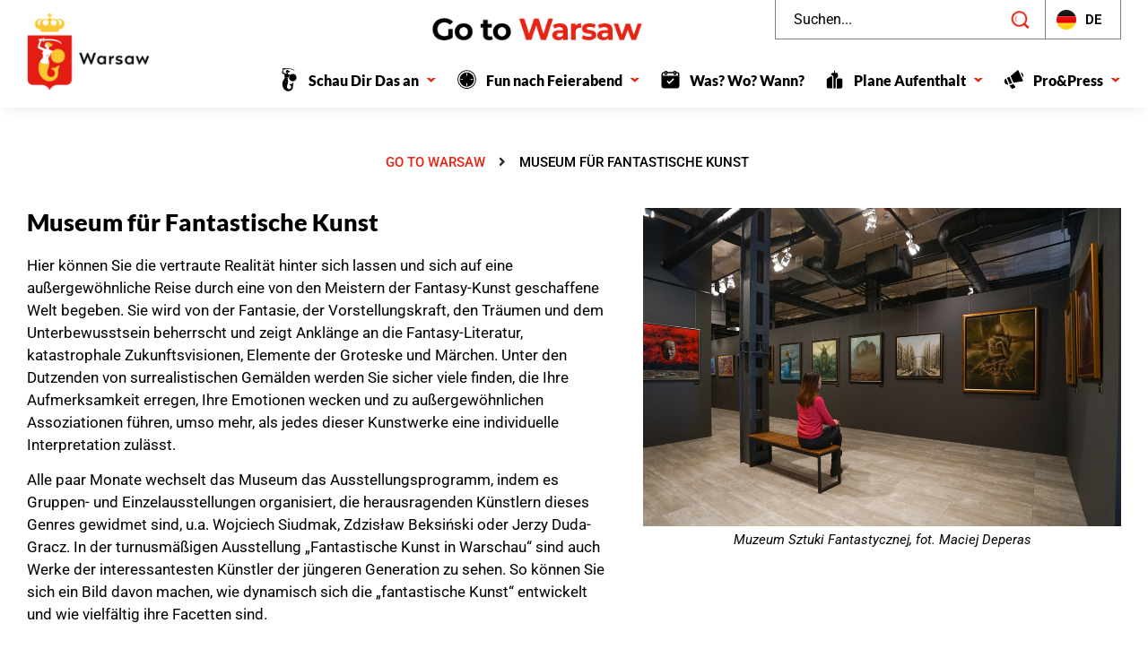

--- FILE ---
content_type: text/html; charset=UTF-8
request_url: https://go2warsaw.pl/de/museum-fur-fantastische-kunst/
body_size: 27303
content:
<!doctype html>
<html lang="de-DE" prefix="og: http://ogp.me/ns# fb: http://ogp.me/ns/fb#">
<head>
	<meta charset="UTF-8">
	<meta name="viewport" content="width=device-width, initial-scale=1">
	<link rel="profile" href="https://gmpg.org/xfn/11">
	<title>Museum für Fantastische Kunst &#8211; Go To Warsaw</title><link rel="preload" data-rocket-preload as="image" href="https://go2warsaw.pl/wp-content/uploads/muzeum-sztuki-fantastycznej-fot-maciej-deperas-5.jpg" imagesrcset="https://go2warsaw.pl/wp-content/uploads/muzeum-sztuki-fantastycznej-fot-maciej-deperas-5.jpg 1024w, https://go2warsaw.pl/wp-content/uploads/muzeum-sztuki-fantastycznej-fot-maciej-deperas-5-600x400.jpg 600w, https://go2warsaw.pl/wp-content/uploads/muzeum-sztuki-fantastycznej-fot-maciej-deperas-5-768x512.jpg 768w, https://go2warsaw.pl/wp-content/uploads/muzeum-sztuki-fantastycznej-fot-maciej-deperas-5-391x260.jpg 391w" imagesizes="(max-width: 800px) 100vw, 800px" fetchpriority="high">
<meta name='robots' content='max-image-preview:large' />
<link rel="alternate" href="https://go2warsaw.pl/muzeum-sztuki-fantastycznej/" hreflang="pl" />
<link rel="alternate" href="https://go2warsaw.pl/en/museum-of-fantasy-art/" hreflang="en" />
<link rel="alternate" href="https://go2warsaw.pl/es/museo-del-arte-fantastico/" hreflang="es" />
<link rel="alternate" href="https://go2warsaw.pl/de/museum-fur-fantastische-kunst/" hreflang="de" />

<!-- Google Tag Manager for WordPress by gtm4wp.com -->
<script data-cfasync="false" data-pagespeed-no-defer>
	var gtm4wp_datalayer_name = "dataLayer";
	var dataLayer = dataLayer || [];
</script>
<!-- End Google Tag Manager for WordPress by gtm4wp.com --><link rel='dns-prefetch' href='//fonts.googleapis.com' />
<link rel="alternate" title="oEmbed (JSON)" type="application/json+oembed" href="https://go2warsaw.pl/wp-json/oembed/1.0/embed?url=https%3A%2F%2Fgo2warsaw.pl%2Fde%2Fmuseum-fur-fantastische-kunst%2F&#038;lang=de" />
<link rel="alternate" title="oEmbed (XML)" type="text/xml+oembed" href="https://go2warsaw.pl/wp-json/oembed/1.0/embed?url=https%3A%2F%2Fgo2warsaw.pl%2Fde%2Fmuseum-fur-fantastische-kunst%2F&#038;format=xml&#038;lang=de" />
<style id='wp-img-auto-sizes-contain-inline-css'>
img:is([sizes=auto i],[sizes^="auto," i]){contain-intrinsic-size:3000px 1500px}
/*# sourceURL=wp-img-auto-sizes-contain-inline-css */
</style>
<link rel='stylesheet' id='mec-select2-style-css' href='https://go2warsaw.pl/wp-content/plugins/modern-events-calendar-lite/assets/packages/select2/select2.min.css?ver=7.29.0' media='all' />
<link rel='stylesheet' id='mec-font-icons-css' href='https://go2warsaw.pl/wp-content/plugins/modern-events-calendar-lite/assets/css/iconfonts.css?ver=7.29.0' media='all' />
<link rel='stylesheet' id='mec-frontend-style-css' href='https://go2warsaw.pl/wp-content/plugins/modern-events-calendar-lite/assets/css/frontend.min.css?ver=7.29.0' media='all' />
<link rel='stylesheet' id='accessibility-css' href='https://go2warsaw.pl/wp-content/plugins/modern-events-calendar-lite/assets/css/a11y.min.css?ver=7.29.0' media='all' />
<link rel='stylesheet' id='mec-tooltip-style-css' href='https://go2warsaw.pl/wp-content/plugins/modern-events-calendar-lite/assets/packages/tooltip/tooltip.css?ver=7.29.0' media='all' />
<link rel='stylesheet' id='mec-tooltip-shadow-style-css' href='https://go2warsaw.pl/wp-content/plugins/modern-events-calendar-lite/assets/packages/tooltip/tooltipster-sideTip-shadow.min.css?ver=7.29.0' media='all' />
<link rel='stylesheet' id='featherlight-css' href='https://go2warsaw.pl/wp-content/plugins/modern-events-calendar-lite/assets/packages/featherlight/featherlight.css?ver=7.29.0' media='all' />
<link rel='stylesheet' id='mec-custom-google-font-css' href='https://fonts.googleapis.com/css?family=Lato%3A100%2C+100italic%2C+300%2C+300italic%2C+regular%2C+italic%2C+700%2C+700italic%2C+900%2C+900italic%2C+%7CLato%3A900italic%2C+900italic%2C+900italic%2C+900italic%2C+900italic%2C+900italic%2C+900italic%2C+900italic%2C+900italic%2C+900italic%2C+&#038;subset=latin%2Clatin-ext&#038;ver=7.29.0' media='all' />
<link rel='stylesheet' id='mec-lity-style-css' href='https://go2warsaw.pl/wp-content/plugins/modern-events-calendar-lite/assets/packages/lity/lity.min.css?ver=7.29.0' media='all' />
<link rel='stylesheet' id='mec-general-calendar-style-css' href='https://go2warsaw.pl/wp-content/plugins/modern-events-calendar-lite/assets/css/mec-general-calendar.css?ver=7.29.0' media='all' />
<style id='wp-emoji-styles-inline-css'>

	img.wp-smiley, img.emoji {
		display: inline !important;
		border: none !important;
		box-shadow: none !important;
		height: 1em !important;
		width: 1em !important;
		margin: 0 0.07em !important;
		vertical-align: -0.1em !important;
		background: none !important;
		padding: 0 !important;
	}
/*# sourceURL=wp-emoji-styles-inline-css */
</style>
<style id='safe-svg-svg-icon-style-inline-css'>
.safe-svg-cover{text-align:center}.safe-svg-cover .safe-svg-inside{display:inline-block;max-width:100%}.safe-svg-cover svg{fill:currentColor;height:100%;max-height:100%;max-width:100%;width:100%}

/*# sourceURL=https://go2warsaw.pl/wp-content/plugins/safe-svg/dist/safe-svg-block-frontend.css */
</style>
<style id='global-styles-inline-css'>
:root{--wp--preset--aspect-ratio--square: 1;--wp--preset--aspect-ratio--4-3: 4/3;--wp--preset--aspect-ratio--3-4: 3/4;--wp--preset--aspect-ratio--3-2: 3/2;--wp--preset--aspect-ratio--2-3: 2/3;--wp--preset--aspect-ratio--16-9: 16/9;--wp--preset--aspect-ratio--9-16: 9/16;--wp--preset--color--black: #000000;--wp--preset--color--cyan-bluish-gray: #abb8c3;--wp--preset--color--white: #ffffff;--wp--preset--color--pale-pink: #f78da7;--wp--preset--color--vivid-red: #cf2e2e;--wp--preset--color--luminous-vivid-orange: #ff6900;--wp--preset--color--luminous-vivid-amber: #fcb900;--wp--preset--color--light-green-cyan: #7bdcb5;--wp--preset--color--vivid-green-cyan: #00d084;--wp--preset--color--pale-cyan-blue: #8ed1fc;--wp--preset--color--vivid-cyan-blue: #0693e3;--wp--preset--color--vivid-purple: #9b51e0;--wp--preset--gradient--vivid-cyan-blue-to-vivid-purple: linear-gradient(135deg,rgb(6,147,227) 0%,rgb(155,81,224) 100%);--wp--preset--gradient--light-green-cyan-to-vivid-green-cyan: linear-gradient(135deg,rgb(122,220,180) 0%,rgb(0,208,130) 100%);--wp--preset--gradient--luminous-vivid-amber-to-luminous-vivid-orange: linear-gradient(135deg,rgb(252,185,0) 0%,rgb(255,105,0) 100%);--wp--preset--gradient--luminous-vivid-orange-to-vivid-red: linear-gradient(135deg,rgb(255,105,0) 0%,rgb(207,46,46) 100%);--wp--preset--gradient--very-light-gray-to-cyan-bluish-gray: linear-gradient(135deg,rgb(238,238,238) 0%,rgb(169,184,195) 100%);--wp--preset--gradient--cool-to-warm-spectrum: linear-gradient(135deg,rgb(74,234,220) 0%,rgb(151,120,209) 20%,rgb(207,42,186) 40%,rgb(238,44,130) 60%,rgb(251,105,98) 80%,rgb(254,248,76) 100%);--wp--preset--gradient--blush-light-purple: linear-gradient(135deg,rgb(255,206,236) 0%,rgb(152,150,240) 100%);--wp--preset--gradient--blush-bordeaux: linear-gradient(135deg,rgb(254,205,165) 0%,rgb(254,45,45) 50%,rgb(107,0,62) 100%);--wp--preset--gradient--luminous-dusk: linear-gradient(135deg,rgb(255,203,112) 0%,rgb(199,81,192) 50%,rgb(65,88,208) 100%);--wp--preset--gradient--pale-ocean: linear-gradient(135deg,rgb(255,245,203) 0%,rgb(182,227,212) 50%,rgb(51,167,181) 100%);--wp--preset--gradient--electric-grass: linear-gradient(135deg,rgb(202,248,128) 0%,rgb(113,206,126) 100%);--wp--preset--gradient--midnight: linear-gradient(135deg,rgb(2,3,129) 0%,rgb(40,116,252) 100%);--wp--preset--font-size--small: 13px;--wp--preset--font-size--medium: 20px;--wp--preset--font-size--large: 36px;--wp--preset--font-size--x-large: 42px;--wp--preset--spacing--20: 0.44rem;--wp--preset--spacing--30: 0.67rem;--wp--preset--spacing--40: 1rem;--wp--preset--spacing--50: 1.5rem;--wp--preset--spacing--60: 2.25rem;--wp--preset--spacing--70: 3.38rem;--wp--preset--spacing--80: 5.06rem;--wp--preset--shadow--natural: 6px 6px 9px rgba(0, 0, 0, 0.2);--wp--preset--shadow--deep: 12px 12px 50px rgba(0, 0, 0, 0.4);--wp--preset--shadow--sharp: 6px 6px 0px rgba(0, 0, 0, 0.2);--wp--preset--shadow--outlined: 6px 6px 0px -3px rgb(255, 255, 255), 6px 6px rgb(0, 0, 0);--wp--preset--shadow--crisp: 6px 6px 0px rgb(0, 0, 0);}:root { --wp--style--global--content-size: 800px;--wp--style--global--wide-size: 1200px; }:where(body) { margin: 0; }.wp-site-blocks > .alignleft { float: left; margin-right: 2em; }.wp-site-blocks > .alignright { float: right; margin-left: 2em; }.wp-site-blocks > .aligncenter { justify-content: center; margin-left: auto; margin-right: auto; }:where(.wp-site-blocks) > * { margin-block-start: 24px; margin-block-end: 0; }:where(.wp-site-blocks) > :first-child { margin-block-start: 0; }:where(.wp-site-blocks) > :last-child { margin-block-end: 0; }:root { --wp--style--block-gap: 24px; }:root :where(.is-layout-flow) > :first-child{margin-block-start: 0;}:root :where(.is-layout-flow) > :last-child{margin-block-end: 0;}:root :where(.is-layout-flow) > *{margin-block-start: 24px;margin-block-end: 0;}:root :where(.is-layout-constrained) > :first-child{margin-block-start: 0;}:root :where(.is-layout-constrained) > :last-child{margin-block-end: 0;}:root :where(.is-layout-constrained) > *{margin-block-start: 24px;margin-block-end: 0;}:root :where(.is-layout-flex){gap: 24px;}:root :where(.is-layout-grid){gap: 24px;}.is-layout-flow > .alignleft{float: left;margin-inline-start: 0;margin-inline-end: 2em;}.is-layout-flow > .alignright{float: right;margin-inline-start: 2em;margin-inline-end: 0;}.is-layout-flow > .aligncenter{margin-left: auto !important;margin-right: auto !important;}.is-layout-constrained > .alignleft{float: left;margin-inline-start: 0;margin-inline-end: 2em;}.is-layout-constrained > .alignright{float: right;margin-inline-start: 2em;margin-inline-end: 0;}.is-layout-constrained > .aligncenter{margin-left: auto !important;margin-right: auto !important;}.is-layout-constrained > :where(:not(.alignleft):not(.alignright):not(.alignfull)){max-width: var(--wp--style--global--content-size);margin-left: auto !important;margin-right: auto !important;}.is-layout-constrained > .alignwide{max-width: var(--wp--style--global--wide-size);}body .is-layout-flex{display: flex;}.is-layout-flex{flex-wrap: wrap;align-items: center;}.is-layout-flex > :is(*, div){margin: 0;}body .is-layout-grid{display: grid;}.is-layout-grid > :is(*, div){margin: 0;}body{padding-top: 0px;padding-right: 0px;padding-bottom: 0px;padding-left: 0px;}a:where(:not(.wp-element-button)){text-decoration: underline;}:root :where(.wp-element-button, .wp-block-button__link){background-color: #32373c;border-width: 0;color: #fff;font-family: inherit;font-size: inherit;font-style: inherit;font-weight: inherit;letter-spacing: inherit;line-height: inherit;padding-top: calc(0.667em + 2px);padding-right: calc(1.333em + 2px);padding-bottom: calc(0.667em + 2px);padding-left: calc(1.333em + 2px);text-decoration: none;text-transform: inherit;}.has-black-color{color: var(--wp--preset--color--black) !important;}.has-cyan-bluish-gray-color{color: var(--wp--preset--color--cyan-bluish-gray) !important;}.has-white-color{color: var(--wp--preset--color--white) !important;}.has-pale-pink-color{color: var(--wp--preset--color--pale-pink) !important;}.has-vivid-red-color{color: var(--wp--preset--color--vivid-red) !important;}.has-luminous-vivid-orange-color{color: var(--wp--preset--color--luminous-vivid-orange) !important;}.has-luminous-vivid-amber-color{color: var(--wp--preset--color--luminous-vivid-amber) !important;}.has-light-green-cyan-color{color: var(--wp--preset--color--light-green-cyan) !important;}.has-vivid-green-cyan-color{color: var(--wp--preset--color--vivid-green-cyan) !important;}.has-pale-cyan-blue-color{color: var(--wp--preset--color--pale-cyan-blue) !important;}.has-vivid-cyan-blue-color{color: var(--wp--preset--color--vivid-cyan-blue) !important;}.has-vivid-purple-color{color: var(--wp--preset--color--vivid-purple) !important;}.has-black-background-color{background-color: var(--wp--preset--color--black) !important;}.has-cyan-bluish-gray-background-color{background-color: var(--wp--preset--color--cyan-bluish-gray) !important;}.has-white-background-color{background-color: var(--wp--preset--color--white) !important;}.has-pale-pink-background-color{background-color: var(--wp--preset--color--pale-pink) !important;}.has-vivid-red-background-color{background-color: var(--wp--preset--color--vivid-red) !important;}.has-luminous-vivid-orange-background-color{background-color: var(--wp--preset--color--luminous-vivid-orange) !important;}.has-luminous-vivid-amber-background-color{background-color: var(--wp--preset--color--luminous-vivid-amber) !important;}.has-light-green-cyan-background-color{background-color: var(--wp--preset--color--light-green-cyan) !important;}.has-vivid-green-cyan-background-color{background-color: var(--wp--preset--color--vivid-green-cyan) !important;}.has-pale-cyan-blue-background-color{background-color: var(--wp--preset--color--pale-cyan-blue) !important;}.has-vivid-cyan-blue-background-color{background-color: var(--wp--preset--color--vivid-cyan-blue) !important;}.has-vivid-purple-background-color{background-color: var(--wp--preset--color--vivid-purple) !important;}.has-black-border-color{border-color: var(--wp--preset--color--black) !important;}.has-cyan-bluish-gray-border-color{border-color: var(--wp--preset--color--cyan-bluish-gray) !important;}.has-white-border-color{border-color: var(--wp--preset--color--white) !important;}.has-pale-pink-border-color{border-color: var(--wp--preset--color--pale-pink) !important;}.has-vivid-red-border-color{border-color: var(--wp--preset--color--vivid-red) !important;}.has-luminous-vivid-orange-border-color{border-color: var(--wp--preset--color--luminous-vivid-orange) !important;}.has-luminous-vivid-amber-border-color{border-color: var(--wp--preset--color--luminous-vivid-amber) !important;}.has-light-green-cyan-border-color{border-color: var(--wp--preset--color--light-green-cyan) !important;}.has-vivid-green-cyan-border-color{border-color: var(--wp--preset--color--vivid-green-cyan) !important;}.has-pale-cyan-blue-border-color{border-color: var(--wp--preset--color--pale-cyan-blue) !important;}.has-vivid-cyan-blue-border-color{border-color: var(--wp--preset--color--vivid-cyan-blue) !important;}.has-vivid-purple-border-color{border-color: var(--wp--preset--color--vivid-purple) !important;}.has-vivid-cyan-blue-to-vivid-purple-gradient-background{background: var(--wp--preset--gradient--vivid-cyan-blue-to-vivid-purple) !important;}.has-light-green-cyan-to-vivid-green-cyan-gradient-background{background: var(--wp--preset--gradient--light-green-cyan-to-vivid-green-cyan) !important;}.has-luminous-vivid-amber-to-luminous-vivid-orange-gradient-background{background: var(--wp--preset--gradient--luminous-vivid-amber-to-luminous-vivid-orange) !important;}.has-luminous-vivid-orange-to-vivid-red-gradient-background{background: var(--wp--preset--gradient--luminous-vivid-orange-to-vivid-red) !important;}.has-very-light-gray-to-cyan-bluish-gray-gradient-background{background: var(--wp--preset--gradient--very-light-gray-to-cyan-bluish-gray) !important;}.has-cool-to-warm-spectrum-gradient-background{background: var(--wp--preset--gradient--cool-to-warm-spectrum) !important;}.has-blush-light-purple-gradient-background{background: var(--wp--preset--gradient--blush-light-purple) !important;}.has-blush-bordeaux-gradient-background{background: var(--wp--preset--gradient--blush-bordeaux) !important;}.has-luminous-dusk-gradient-background{background: var(--wp--preset--gradient--luminous-dusk) !important;}.has-pale-ocean-gradient-background{background: var(--wp--preset--gradient--pale-ocean) !important;}.has-electric-grass-gradient-background{background: var(--wp--preset--gradient--electric-grass) !important;}.has-midnight-gradient-background{background: var(--wp--preset--gradient--midnight) !important;}.has-small-font-size{font-size: var(--wp--preset--font-size--small) !important;}.has-medium-font-size{font-size: var(--wp--preset--font-size--medium) !important;}.has-large-font-size{font-size: var(--wp--preset--font-size--large) !important;}.has-x-large-font-size{font-size: var(--wp--preset--font-size--x-large) !important;}
:root :where(.wp-block-pullquote){font-size: 1.5em;line-height: 1.6;}
/*# sourceURL=global-styles-inline-css */
</style>
<link rel='stylesheet' id='mailerlite_forms.css-css' href='https://go2warsaw.pl/wp-content/plugins/official-mailerlite-sign-up-forms/assets/css/mailerlite_forms.css?ver=1.7.18' media='all' />
<link rel='stylesheet' id='hello-elementor-css' href='https://go2warsaw.pl/wp-content/themes/hello-elementor/assets/css/reset.css?ver=3.4.4' media='all' />
<link rel='stylesheet' id='hello-elementor-theme-style-css' href='https://go2warsaw.pl/wp-content/themes/hello-elementor/assets/css/theme.css?ver=3.4.4' media='all' />
<link rel='stylesheet' id='hello-elementor-header-footer-css' href='https://go2warsaw.pl/wp-content/themes/hello-elementor/assets/css/header-footer.css?ver=3.4.4' media='all' />
<link rel='stylesheet' id='elementor-frontend-css' href='https://go2warsaw.pl/wp-content/uploads/elementor/css/custom-frontend.min.css?ver=1769083717' media='all' />
<link rel='stylesheet' id='widget-image-css' href='https://go2warsaw.pl/wp-content/plugins/elementor/assets/css/widget-image.min.css?ver=3.34.1' media='all' />
<link rel='stylesheet' id='widget-search-form-css' href='https://go2warsaw.pl/wp-content/plugins/elementor-pro/assets/css/widget-search-form.min.css?ver=3.34.0' media='all' />
<link rel='stylesheet' id='elementor-icons-shared-0-css' href='https://go2warsaw.pl/wp-content/plugins/elementor/assets/lib/font-awesome/css/fontawesome.min.css?ver=5.15.3' media='all' />
<link rel='stylesheet' id='elementor-icons-fa-solid-css' href='https://go2warsaw.pl/wp-content/plugins/elementor/assets/lib/font-awesome/css/solid.min.css?ver=5.15.3' media='all' />
<link rel='stylesheet' id='widget-nav-menu-css' href='https://go2warsaw.pl/wp-content/uploads/elementor/css/custom-pro-widget-nav-menu.min.css?ver=1769083717' media='all' />
<link rel='stylesheet' id='e-sticky-css' href='https://go2warsaw.pl/wp-content/plugins/elementor-pro/assets/css/modules/sticky.min.css?ver=3.34.0' media='all' />
<link rel='stylesheet' id='swiper-css' href='https://go2warsaw.pl/wp-content/plugins/elementor/assets/lib/swiper/v8/css/swiper.min.css?ver=8.4.5' media='all' />
<link rel='stylesheet' id='e-swiper-css' href='https://go2warsaw.pl/wp-content/plugins/elementor/assets/css/conditionals/e-swiper.min.css?ver=3.34.1' media='all' />
<link rel='stylesheet' id='widget-heading-css' href='https://go2warsaw.pl/wp-content/plugins/elementor/assets/css/widget-heading.min.css?ver=3.34.1' media='all' />
<link rel='stylesheet' id='widget-social-icons-css' href='https://go2warsaw.pl/wp-content/plugins/elementor/assets/css/widget-social-icons.min.css?ver=3.34.1' media='all' />
<link rel='stylesheet' id='e-apple-webkit-css' href='https://go2warsaw.pl/wp-content/uploads/elementor/css/custom-apple-webkit.min.css?ver=1769083717' media='all' />
<link rel='stylesheet' id='elementor-icons-css' href='https://go2warsaw.pl/wp-content/plugins/elementor/assets/lib/eicons/css/elementor-icons.min.css?ver=5.45.0' media='all' />
<link rel='stylesheet' id='elementor-post-179-css' href='https://go2warsaw.pl/wp-content/uploads/elementor/css/post-179.css?ver=1769083717' media='all' />
<link rel='stylesheet' id='cpel-language-switcher-css' href='https://go2warsaw.pl/wp-content/plugins/connect-polylang-elementor/assets/css/language-switcher.min.css?ver=2.5.5' media='all' />
<link rel='stylesheet' id='widget-icon-list-css' href='https://go2warsaw.pl/wp-content/uploads/elementor/css/custom-widget-icon-list.min.css?ver=1769083717' media='all' />
<link rel='stylesheet' id='widget-image-carousel-css' href='https://go2warsaw.pl/wp-content/plugins/elementor/assets/css/widget-image-carousel.min.css?ver=3.34.1' media='all' />
<link rel='stylesheet' id='elementor-post-29870-css' href='https://go2warsaw.pl/wp-content/uploads/elementor/css/post-29870.css?ver=1769088159' media='all' />
<link rel='stylesheet' id='elementor-post-10561-css' href='https://go2warsaw.pl/wp-content/uploads/elementor/css/post-10561.css?ver=1769083750' media='all' />
<link rel='stylesheet' id='elementor-post-10637-css' href='https://go2warsaw.pl/wp-content/uploads/elementor/css/post-10637.css?ver=1769083750' media='all' />
<link rel='stylesheet' id='hello-elementor-child-style-css' href='https://go2warsaw.pl/wp-content/themes/hello-theme-child-master/style.css?ver=2.0.0' media='all' />
<link rel='stylesheet' id='elementor-gf-local-roboto-css' href='https://go2warsaw.pl/wp-content/uploads/elementor/google-fonts/css/roboto.css?ver=1744639036' media='all' />
<link rel='stylesheet' id='elementor-gf-local-robotoslab-css' href='https://go2warsaw.pl/wp-content/uploads/elementor/google-fonts/css/robotoslab.css?ver=1744639010' media='all' />
<link rel='stylesheet' id='elementor-gf-local-lato-css' href='https://go2warsaw.pl/wp-content/uploads/elementor/google-fonts/css/lato.css?ver=1744639013' media='all' />
<link rel='stylesheet' id='elementor-icons-fa-brands-css' href='https://go2warsaw.pl/wp-content/plugins/elementor/assets/lib/font-awesome/css/brands.min.css?ver=5.15.3' media='all' />
<script src="https://go2warsaw.pl/wp-includes/js/jquery/jquery.min.js?ver=3.7.1" id="jquery-core-js"></script>
<script src="https://go2warsaw.pl/wp-includes/js/jquery/jquery-migrate.min.js?ver=3.4.1" id="jquery-migrate-js"></script>
<script src="https://go2warsaw.pl/wp-content/themes/hello-theme-child-master/js/lang.js?ver=b2098ad63c6a1e5cd75e10d2149067ed" id="gtw_lang-js"></script>
<link rel="https://api.w.org/" href="https://go2warsaw.pl/wp-json/" /><link rel="alternate" title="JSON" type="application/json" href="https://go2warsaw.pl/wp-json/wp/v2/pages/29870" /><link rel="EditURI" type="application/rsd+xml" title="RSD" href="https://go2warsaw.pl/xmlrpc.php?rsd" />

<link rel="canonical" href="https://go2warsaw.pl/de/museum-fur-fantastische-kunst/" />
<link rel='shortlink' href='https://go2warsaw.pl/?p=29870' />
        <!-- MailerLite Universal -->
        <script>
            (function(w,d,e,u,f,l,n){w[f]=w[f]||function(){(w[f].q=w[f].q||[])
                .push(arguments);},l=d.createElement(e),l.async=1,l.src=u,
                n=d.getElementsByTagName(e)[0],n.parentNode.insertBefore(l,n);})
            (window,document,'script','https://assets.mailerlite.com/js/universal.js','ml');
            ml('account', '160743');
            ml('enablePopups', true);
        </script>
        <!-- End MailerLite Universal -->
        
<!-- Google Tag Manager for WordPress by gtm4wp.com -->
<!-- GTM Container placement set to automatic -->
<script data-cfasync="false" data-pagespeed-no-defer>
	var dataLayer_content = {"pagePostType":"page","pagePostType2":"single-page","pagePostAuthor":"iwona"};
	dataLayer.push( dataLayer_content );
</script>
<script data-cfasync="false" data-pagespeed-no-defer>
(function(w,d,s,l,i){w[l]=w[l]||[];w[l].push({'gtm.start':
new Date().getTime(),event:'gtm.js'});var f=d.getElementsByTagName(s)[0],
j=d.createElement(s),dl=l!='dataLayer'?'&l='+l:'';j.async=true;j.src=
'//www.googletagmanager.com/gtm.js?id='+i+dl;f.parentNode.insertBefore(j,f);
})(window,document,'script','dataLayer','GTM-KGKQ3Z4P');
</script>
<!-- End Google Tag Manager for WordPress by gtm4wp.com --><meta name="description" content="Hier können Sie die vertraute Realität hinter sich lassen und sich auf eine außergewöhnliche Reise durch eine von den Meistern der Fantasy-Kunst geschaffene Welt begeben. Sie wird von der Fantasie, der Vorstellungskraft, den Träumen und dem Unterbewusstsein beherrscht und zeigt Anklänge an die Fantasy-Literatur, katastrophale Zukunftsvisionen, Elemente der Groteske und Märchen.">
<meta name="generator" content="Elementor 3.34.1; features: additional_custom_breakpoints; settings: css_print_method-external, google_font-enabled, font_display-swap">
			<style>
				.e-con.e-parent:nth-of-type(n+4):not(.e-lazyloaded):not(.e-no-lazyload),
				.e-con.e-parent:nth-of-type(n+4):not(.e-lazyloaded):not(.e-no-lazyload) * {
					background-image: none !important;
				}
				@media screen and (max-height: 1024px) {
					.e-con.e-parent:nth-of-type(n+3):not(.e-lazyloaded):not(.e-no-lazyload),
					.e-con.e-parent:nth-of-type(n+3):not(.e-lazyloaded):not(.e-no-lazyload) * {
						background-image: none !important;
					}
				}
				@media screen and (max-height: 640px) {
					.e-con.e-parent:nth-of-type(n+2):not(.e-lazyloaded):not(.e-no-lazyload),
					.e-con.e-parent:nth-of-type(n+2):not(.e-lazyloaded):not(.e-no-lazyload) * {
						background-image: none !important;
					}
				}
			</style>
			<!-- Sojern Pixel -->
<script async src='https://static.sojern.com/sdk/latest/sojern.min.js'></script> <script> window.sjn=window.sjn||function(){(sjn.q=sjn.q||[]).push(arguments)}; sjn('initAndFire', 'advertiser', '77838', 'product', { context: { vertical: 'vacation' }, params:{ "pixelID": "412237" } }) </script>
<!-- End Sojern Pixel --><link rel="icon" href="https://go2warsaw.pl/wp-content/uploads/cropped-Warszawa-SBT-RGB-26.09.2023_color-kontra-32x32.png" sizes="32x32" />
<link rel="icon" href="https://go2warsaw.pl/wp-content/uploads/cropped-Warszawa-SBT-RGB-26.09.2023_color-kontra-192x192.png" sizes="192x192" />
<link rel="apple-touch-icon" href="https://go2warsaw.pl/wp-content/uploads/cropped-Warszawa-SBT-RGB-26.09.2023_color-kontra-180x180.png" />
<meta name="msapplication-TileImage" content="https://go2warsaw.pl/wp-content/uploads/cropped-Warszawa-SBT-RGB-26.09.2023_color-kontra-270x270.png" />
		<style id="wp-custom-css">
			@media screen and (min-device-width: 320px) and (max-device-width: 1920px) and (-webkit-min-device-pixel-ratio: 2) {
  img[src*="karta-warsaw-pass.jpg"] {
    width: 60% !important;
		height: auto !important;
  }
	
	img[src*="logo-go-to-warsaw.png"] {
    width: 100% !important;
		height: auto !important;
  }
}

.mailerlite-form .mailerlite-subscribe-button-container .mailerlite-subscribe-submit {
    background-color: #E62314; 
	color: #ffffff;
	border-radius: 100px;
}

@media (min-width: 800px) {
.mailerlite-form .mailerlite-form-field input 
{
	width: 50%;
}
}

.elementor-button-content-wrapper
{
justify-content: flex-start !important;
}

.cpel-switcher--layout-dropdown .cpel-switcher__nav
{
display: block !important;
}		</style>
		
    <!-- START - Open Graph and Twitter Card Tags 3.3.8 -->
     <!-- Facebook Open Graph -->
      <meta property="og:locale" content="de_DE"/>
      <meta property="og:site_name" content="Go To Warsaw"/>
      <meta property="og:title" content="Museum für Fantastische Kunst"/>
      <meta property="og:url" content="https://go2warsaw.pl/de/museum-fur-fantastische-kunst/"/>
      <meta property="og:type" content="article"/>
      <meta property="og:description" content="Hier können Sie die vertraute Realität hinter sich lassen und sich auf eine außergewöhnliche Reise durch eine von den Meistern der Fantasy-Kunst geschaffene Welt begeben. Sie wird von der Fantasie, der Vorstellungskraft, den Träumen und dem Unterbewusstsein beherrscht und zeigt Anklänge an die Fanta"/>
      <meta property="og:image" content="https://go2warsaw.pl/wp-content/uploads/muzeum-sztuki-fantastycznej-fot-maciej-deperas.jpg"/>
      <meta property="og:image:url" content="https://go2warsaw.pl/wp-content/uploads/muzeum-sztuki-fantastycznej-fot-maciej-deperas.jpg"/>
      <meta property="og:image:secure_url" content="https://go2warsaw.pl/wp-content/uploads/muzeum-sztuki-fantastycznej-fot-maciej-deperas.jpg"/>
     <!-- Google+ / Schema.org -->
      <meta itemprop="name" content="Museum für Fantastische Kunst"/>
      <meta itemprop="headline" content="Museum für Fantastische Kunst"/>
      <meta itemprop="description" content="Hier können Sie die vertraute Realität hinter sich lassen und sich auf eine außergewöhnliche Reise durch eine von den Meistern der Fantasy-Kunst geschaffene Welt begeben. Sie wird von der Fantasie, der Vorstellungskraft, den Träumen und dem Unterbewusstsein beherrscht und zeigt Anklänge an die Fanta"/>
      <meta itemprop="image" content="https://go2warsaw.pl/wp-content/uploads/muzeum-sztuki-fantastycznej-fot-maciej-deperas.jpg"/>
      <meta itemprop="author" content="iwona"/>
      <!--<meta itemprop="publisher" content="Go To Warsaw"/>--> <!-- To solve: The attribute publisher.itemtype has an invalid value. -->
     <!-- Twitter Cards -->
      <meta name="twitter:title" content="Museum für Fantastische Kunst"/>
      <meta name="twitter:url" content="https://go2warsaw.pl/de/museum-fur-fantastische-kunst/"/>
      <meta name="twitter:description" content="Hier können Sie die vertraute Realität hinter sich lassen und sich auf eine außergewöhnliche Reise durch eine von den Meistern der Fantasy-Kunst geschaffene Welt begeben. Sie wird von der Fantasie, der Vorstellungskraft, den Träumen und dem Unterbewusstsein beherrscht und zeigt Anklänge an die Fanta"/>
      <meta name="twitter:image" content="https://go2warsaw.pl/wp-content/uploads/muzeum-sztuki-fantastycznej-fot-maciej-deperas.jpg"/>
      <meta name="twitter:card" content="summary_large_image"/>
     <!-- SEO -->
     <!-- Misc. tags -->
     <!-- is_singular -->
    <!-- END - Open Graph and Twitter Card Tags 3.3.8 -->
        
    <style>:root,::before,::after{--mec-heading-font-family: 'Lato';--mec-paragraph-font-family: 'Lato';--mec-color-skin: #e62314;--mec-color-skin-rgba-1: rgba(230,35,20,.25);--mec-color-skin-rgba-2: rgba(230,35,20,.5);--mec-color-skin-rgba-3: rgba(230,35,20,.75);--mec-color-skin-rgba-4: rgba(230,35,20,.11);--mec-primary-border-radius: ;--mec-secondary-border-radius: ;--mec-container-normal-width: 1196px;--mec-container-large-width: 1690px;--mec-title-color: #1c244b;--mec-title-color-hover: #e62314;--mec-content-color: #0a0a0a;--mec-fes-main-color: #40d9f1;--mec-fes-main-color-rgba-1: rgba(64, 217, 241, 0.12);--mec-fes-main-color-rgba-2: rgba(64, 217, 241, 0.23);--mec-fes-main-color-rgba-3: rgba(64, 217, 241, 0.03);--mec-fes-main-color-rgba-4: rgba(64, 217, 241, 0.3);--mec-fes-main-color-rgba-5: rgb(64 217 241 / 7%);--mec-fes-main-color-rgba-6: rgba(64, 217, 241, 0.2);</style><style id="wpforms-css-vars-root">
				:root {
					--wpforms-field-border-radius: 3px;
--wpforms-field-border-style: solid;
--wpforms-field-border-size: 1px;
--wpforms-field-background-color: #ffffff;
--wpforms-field-border-color: rgba( 0, 0, 0, 0.25 );
--wpforms-field-border-color-spare: rgba( 0, 0, 0, 0.25 );
--wpforms-field-text-color: rgba( 0, 0, 0, 0.7 );
--wpforms-field-menu-color: #ffffff;
--wpforms-label-color: rgba( 0, 0, 0, 0.85 );
--wpforms-label-sublabel-color: rgba( 0, 0, 0, 0.55 );
--wpforms-label-error-color: #d63637;
--wpforms-button-border-radius: 3px;
--wpforms-button-border-style: none;
--wpforms-button-border-size: 1px;
--wpforms-button-background-color: #066aab;
--wpforms-button-border-color: #066aab;
--wpforms-button-text-color: #ffffff;
--wpforms-page-break-color: #066aab;
--wpforms-background-image: none;
--wpforms-background-position: center center;
--wpforms-background-repeat: no-repeat;
--wpforms-background-size: cover;
--wpforms-background-width: 100px;
--wpforms-background-height: 100px;
--wpforms-background-color: rgba( 0, 0, 0, 0 );
--wpforms-background-url: none;
--wpforms-container-padding: 0px;
--wpforms-container-border-style: none;
--wpforms-container-border-width: 1px;
--wpforms-container-border-color: #000000;
--wpforms-container-border-radius: 3px;
--wpforms-field-size-input-height: 43px;
--wpforms-field-size-input-spacing: 15px;
--wpforms-field-size-font-size: 16px;
--wpforms-field-size-line-height: 19px;
--wpforms-field-size-padding-h: 14px;
--wpforms-field-size-checkbox-size: 16px;
--wpforms-field-size-sublabel-spacing: 5px;
--wpforms-field-size-icon-size: 1;
--wpforms-label-size-font-size: 16px;
--wpforms-label-size-line-height: 19px;
--wpforms-label-size-sublabel-font-size: 14px;
--wpforms-label-size-sublabel-line-height: 17px;
--wpforms-button-size-font-size: 17px;
--wpforms-button-size-height: 41px;
--wpforms-button-size-padding-h: 15px;
--wpforms-button-size-margin-top: 10px;
--wpforms-container-shadow-size-box-shadow: none;

				}
			</style></head>
<body class="wp-singular page-template-default page page-id-29870 wp-embed-responsive wp-theme-hello-elementor wp-child-theme-hello-theme-child-master mec-theme-hello-elementor hello-elementor-default elementor-default elementor-kit-179 elementor-page elementor-page-29870">


<!-- GTM Container placement set to automatic -->
<!-- Google Tag Manager (noscript) -->
				<noscript><iframe src="https://www.googletagmanager.com/ns.html?id=GTM-KGKQ3Z4P" height="0" width="0" style="display:none;visibility:hidden" aria-hidden="true"></iframe></noscript>
<!-- End Google Tag Manager (noscript) --><script>

jQuery(document).ready(function () {
	
	if (gtw_page_lang === 'pl-pl') {
		gtw_translation.menu_toggle = 'Pokaż/ukryj menu główne';
    gtw_translation.close_modal = 'Zamknij (Esc)';
    gtw_translation.go_to_slide = 'Przejdź do slajdu';
    gtw_translation.next_slide = 'Następny slajd';
    gtw_translation.prev_slide = 'Poprzedni slajd';
    gtw_translation.next_event = 'Następny widok';
    gtw_translation.prev_event = 'Poprzedni widok';
    gtw_translation.next_image = 'Następny obraz';
    gtw_translation.prev_image = 'Poprzedni obraz';
    gtw_translation.events_header = 'Wydarzenia';
		gtw_translation.events_search_form_header = 'Filtruj wydarzenia';
		gtw_translation.events_list_header = 'Wyniki wyszukiwania';
		gtw_translation.events_enter_date = 'Podaj termin';
    gtw_translation.events_date_month = 'Miesiąc:';
    gtw_translation.events_date_year = 'Rok:';
    gtw_translation.events_search = 'Szukaj po nazwie:';
    gtw_translation.events_category_default = 'Wszystkie kategorie';
    gtw_translation.events_tag_default = 'Wszystkie tagi';
    gtw_translation.events_location_default = 'Wszystkie lokalizacje';
    gtw_translation.events_date_default = 'Nie wybrano';
    gtw_translation.events_show_more = 'Wyświetl więcej wydarzeń';
    gtw_translation.events_all_shown = 'Wyświetlono wszystkie wydarzenia';
    gtw_translation.share_facebook = 'Udostępnij na Facebooku';
    gtw_translation.share_twitter = 'Udostępnij na Twitterze';
    gtw_translation.share_linkedin = 'Udostępnij na LinkedIn';
    gtw_translation.share_email = 'Udostępnij na emailu';	
		gtw_translation.photo_gallery = 'Galeria fotografii';
		gtw_translation.enlarge_photo = 'Powiększ fotografię';
		gtw_translation.accessibility_d_1 = 'Udogodnienia dla osób z niepełnosprawnością ruchową';
		gtw_translation.accessibility_d_2 = 'Udogodnienia dla osób z niepełnosprawnością wzroku';
		gtw_translation.accessibility_d_3 = 'Udogodnienia dla osób z niepełnosprawnością słuchu';
		gtw_translation.accessibility_d_4 = 'Obsługa osób posługujących się polskim językiem migowym';
		gtw_translation.accessibility_d_5 = 'Możliwość wejścia z psem asystującym';
		gtw_translation.accessibility_d_6 = 'd-6';
		gtw_translation.accessibility_d_7 = 'd-7';
		gtw_translation.accessibility_d_8 = 'd-8';
		gtw_translation.accessibility_d_9 = 'd-9';
		gtw_translation.accessibility_d_10 = 'd-10';
	}
});

</script>
<script>

jQuery(document).ready(function () {
	
	if (gtw_page_lang === 'en-gb') {
		gtw_translation.menu_toggle = 'Show/hide main menu';
    gtw_translation.close_modal = 'Close (Esc)';
    gtw_translation.go_to_slide = 'Go to slide';
    gtw_translation.next_slide = 'Next slide';
    gtw_translation.prev_slide = 'Previous slide';
    gtw_translation.next_event = 'Next view';
    gtw_translation.prev_event = 'Previous view';
    gtw_translation.next_image = 'Next image';
    gtw_translation.prev_image = 'Previous image';
    gtw_translation.events_header = 'Events';
		gtw_translation.events_search_form_header = 'Filter events';
		gtw_translation.events_list_header = 'Search results';
		gtw_translation.events_enter_date = 'Enter the date';
    gtw_translation.events_date_month = 'Month:';
    gtw_translation.events_date_year = 'Year:';
    gtw_translation.events_search = 'Search by name:';
    gtw_translation.events_category_default = 'All categories';
    gtw_translation.events_tag_default = 'All tags';
    gtw_translation.events_location_default = 'All locations';
    gtw_translation.events_date_default = 'No select';
    gtw_translation.events_show_more = 'Show more events';
    gtw_translation.events_all_shown = 'All events shown';
    gtw_translation.share_facebook = 'Share on facebook';
    gtw_translation.share_twitter = 'Share on twitter';
    gtw_translation.share_linkedin = 'Share on linkedin';
    gtw_translation.share_email = 'Share on email';
		gtw_translation.photo_gallery = 'Photo gallery';
		gtw_translation.enlarge_photo = 'Enlarge the photo';
		gtw_translation.accessibility_d_1 = 'd-1';
		gtw_translation.accessibility_d_2 = 'd-2';
		gtw_translation.accessibility_d_3 = 'd-3';
		gtw_translation.accessibility_d_4 = 'd-4';
		gtw_translation.accessibility_d_5 = 'd-5';
		gtw_translation.accessibility_d_6 = 'd-6';
		gtw_translation.accessibility_d_7 = 'd-7';
		gtw_translation.accessibility_d_8 = 'd-8';
		gtw_translation.accessibility_d_9 = 'd-9';
		gtw_translation.accessibility_d_10 = 'd-10';
	}
});

</script>
<script>

jQuery(document).ready(function () {
	
	if (gtw_page_lang === 'es-es') {
		gtw_translation.menu_toggle = 'Mostrar / ocultar menú principal';
    gtw_translation.close_modal = 'Cerrar (Esc)';
    gtw_translation.go_to_slide = 'Ir a la diapositiva';
    gtw_translation.next_slide = 'Siguiente diapositiva';
    gtw_translation.prev_slide = 'Diapositiva anterior';
    gtw_translation.next_event = 'Siguiente vista';
    gtw_translation.prev_event = 'Vista anterior';
    gtw_translation.next_image = 'Siguiente imagen';
    gtw_translation.prev_image = 'Imagen anterior';
    gtw_translation.events_header = 'Eventos';
		gtw_translation.events_search_form_header = 'Filtrar eventos';
		gtw_translation.events_list_header = 'Resultados de búsqueda';
		gtw_translation.events_enter_date = 'Introduce una fecha';
    gtw_translation.events_date_month = 'Mes:';
    gtw_translation.events_date_year = 'Año:';
    gtw_translation.events_search = 'Buscar por nombre:';
    gtw_translation.events_category_default = 'Todas las categorías';
    gtw_translation.events_tag_default = 'Todas las etiquetas';
    gtw_translation.events_location_default = 'Todos los lugares';
    gtw_translation.events_date_default = 'No se ha seleccionado';
    gtw_translation.events_show_more = 'Ver más eventos';
    gtw_translation.events_all_shown = 'Se han mostrado todos los eventos';
    gtw_translation.share_facebook = 'Compartir en Facebook';
    gtw_translation.share_twitter = 'Compartir en X';
    gtw_translation.share_linkedin = 'Compartir en LinkedIn';
    gtw_translation.share_email = 'Compartir por correo electrónico';	
		gtw_translation.photo_gallery = 'Galería de fotos';
		gtw_translation.enlarge_photo = 'Ampliar foto';
		gtw_translation.accessibility_d_1 = 'Facilidades para personas con movilidad reducida';
		gtw_translation.accessibility_d_2 = 'Facilidades para personas con discapacidad visual';
		gtw_translation.accessibility_d_3 = 'Facilidades para personas con discapacidad auditiva';
		gtw_translation.accessibility_d_4 = 'Atención en lengua de signos polaca';
		gtw_translation.accessibility_d_5 = 'Se admiten perros guía';
		gtw_translation.accessibility_d_6 = 'd-6';
		gtw_translation.accessibility_d_7 = 'd-7';
		gtw_translation.accessibility_d_8 = 'd-8';
		gtw_translation.accessibility_d_9 = 'd-9';
		gtw_translation.accessibility_d_10 = 'd-10';
	}
});

</script>
<script>

jQuery(document).ready(function () {
	
	if (gtw_page_lang === 'de-de') {
		gtw_translation.menu_toggle = 'Hauptmenü ein-/ausblenden';
    gtw_translation.close_modal = 'Schließen (Esc)';
    gtw_translation.go_to_slide = 'Zum Dia gehen';
    gtw_translation.next_slide = 'Nächstes Dia';
    gtw_translation.prev_slide = 'Vorheriges Dia';
    gtw_translation.next_event = 'Nächste Ansicht';
    gtw_translation.prev_event = 'Vorherige Ansicht';
    gtw_translation.next_image = 'Nächstes Bild';
    gtw_translation.prev_image = 'Vorheriges Bild';
    gtw_translation.events_header = 'Events';
		gtw_translation.events_search_form_header = 'Events filtern';
		gtw_translation.events_list_header = 'Suchergebnisse';
		gtw_translation.events_enter_date = 'Ein Datum eingeben';
    gtw_translation.events_date_month = 'Monat:';
    gtw_translation.events_date_year = 'Jahr:';
    gtw_translation.events_search = 'Nach dem Namen suchen:';
    gtw_translation.events_category_default = 'Alle Kategorien';
    gtw_translation.events_tag_default = 'Alle Tags';
    gtw_translation.events_location_default = 'Alle Orte';
    gtw_translation.events_date_default = 'Nicht ausgewählt';
    gtw_translation.events_show_more = 'Mehr Events anzeigen';
    gtw_translation.events_all_shown = 'Alle Events angezeigt';
    gtw_translation.share_facebook = 'Auf Facebook teilen';
    gtw_translation.share_twitter = 'Auf X teilen';
    gtw_translation.share_linkedin = 'Auf LinkedIn teilen';
    gtw_translation.share_email = 'Per E-Mail teilen';	
		gtw_translation.photo_gallery = 'Foto-Galerie';
		gtw_translation.enlarge_photo = 'Foto vergrößern';
		gtw_translation.accessibility_d_1 = 'Hilfestellung für Menschen mit Mobilitätseinschränkungen';
		gtw_translation.accessibility_d_2 = 'Hilfestellung für Menschen mit Sehbehinderungen';
		gtw_translation.accessibility_d_3 = 'Hilfestellung für Menschen mit Hörbehinderungen';
		gtw_translation.accessibility_d_4 = 'Service für Menschen, die auf die polnische Gebärdensprache angewiesen sind';
		gtw_translation.accessibility_d_5 = 'Möglichkeit zum Eintritt mit einem Begleithund';
		gtw_translation.accessibility_d_6 = 'd-6';
		gtw_translation.accessibility_d_7 = 'd-7';
		gtw_translation.accessibility_d_8 = 'd-8';
		gtw_translation.accessibility_d_9 = 'd-9';
		gtw_translation.accessibility_d_10 = 'd-10';
	}
});

</script>

<a class="skip-link screen-reader-text" href="#content">Zum Inhalt springen</a>

		<header  data-elementor-type="header" data-elementor-id="10561" class="elementor elementor-10561 elementor-location-header" data-elementor-post-type="elementor_library">
					<div class="elementor-section elementor-top-section elementor-element elementor-element-f34396d elementor-section-height-min-height elementor-section-items-stretch header-top-bar elementor-section-boxed elementor-section-height-default" data-id="f34396d" data-element_type="section" data-settings="{&quot;background_background&quot;:&quot;classic&quot;}">
						<div  class="elementor-container elementor-column-gap-no">
					<div class="elementor-column elementor-col-50 elementor-top-column elementor-element elementor-element-dc4cb05" data-id="dc4cb05" data-element_type="column">
			<div class="elementor-widget-wrap elementor-element-populated">
						<div class="elementor-element elementor-element-4a223b6 elementor-widget__width-initial elementor-absolute elementor-widget elementor-widget-image" data-id="4a223b6" data-element_type="widget" data-settings="{&quot;_position&quot;:&quot;absolute&quot;}" data-widget_type="image.default">
				<div class="elementor-widget-container">
																<a href="https://go2warsaw.pl/de/hauptseite/">
							<img fetchpriority="high" width="340" height="196" src="https://go2warsaw.pl/wp-content/uploads/logo-warszawy-en.png" class="attachment-full size-full wp-image-10549" alt="Warschau - Offizielle Tourismuswebsite der Hauptstadt Warschau - Startseite" />								</a>
															</div>
				</div>
					</div>
		</div>
				<div class="elementor-column elementor-col-50 elementor-top-column elementor-element elementor-element-64e9b2e" data-id="64e9b2e" data-element_type="column">
			<div class="elementor-widget-wrap elementor-element-populated">
						<div class="elementor-element elementor-element-32f92de elementor-widget__width-initial elementor-absolute elementor-widget-laptop__width-initial elementor-hidden-mobile elementor-widget elementor-widget-image" data-id="32f92de" data-element_type="widget" data-settings="{&quot;_position&quot;:&quot;absolute&quot;}" data-widget_type="image.default">
				<div class="elementor-widget-container">
																<a href="https://go2warsaw.pl/de/hauptseite/" tabindex="-1">
							<img width="572" height="60" src="https://go2warsaw.pl/wp-content/uploads/logo-go-to-warsaw.png" class="attachment-full size-full wp-image-10555" alt="Gehe zu Warschau Offizielle Tourismuswebsite der Hauptstadt Warschau Startseite" />								</a>
															</div>
				</div>
				<div class="elementor-element elementor-element-a303021 elementor-search-form--skin-minimal elementor-widget__width-auto elementor-absolute header-search elementor-widget elementor-widget-search-form" data-id="a303021" data-element_type="widget" data-settings="{&quot;skin&quot;:&quot;minimal&quot;,&quot;_position&quot;:&quot;absolute&quot;}" data-widget_type="search-form.default">
				<div class="elementor-widget-container">
							<search role="search">
			<form class="elementor-search-form" action="https://go2warsaw.pl/de/" method="get">
												<div class="elementor-search-form__container">
					<label class="elementor-screen-only" for="elementor-search-form-a303021">Suche</label>

											<div class="elementor-search-form__icon">
							<i aria-hidden="true" class="fas fa-search"></i>							<span class="elementor-screen-only">Suche</span>
						</div>
					
					<input id="elementor-search-form-a303021" placeholder="Suchen..." class="elementor-search-form__input" type="search" name="s" value="">
					
					
									</div>
			</form>
		</search>
						</div>
				</div>
				<div style="--langs:3" class="elementor-element elementor-element-72f1934 cpel-switcher--layout-dropdown cpel-switcher--drop-on-hover cpel-switcher--aspect-ratio-11 elementor-widget__width-auto elementor-hidden-tablet elementor-hidden-mobile cpel-switcher--drop-to-down elementor-widget elementor-widget-polylang-language-switcher" data-id="72f1934" data-element_type="widget" data-widget_type="polylang-language-switcher.default">
				<div class="elementor-widget-container">
					<nav class="cpel-switcher__nav"><div class="cpel-switcher__toggle cpel-switcher__lang" onclick="this.classList.toggle('cpel-switcher__toggle--on')"><a lang="de-DE" hreflang="de-DE" href="https://go2warsaw.pl/de/museum-fur-fantastische-kunst/"><span class="cpel-switcher__flag cpel-switcher__flag--de"><img src="[data-uri]" alt="Deutsch" /></span><span class="cpel-switcher__code">DE</span></a></div><ul class="cpel-switcher__list"><li class="cpel-switcher__lang"><a lang="pl-PL" hreflang="pl-PL" href="https://go2warsaw.pl/muzeum-sztuki-fantastycznej/"><span class="cpel-switcher__flag cpel-switcher__flag--pl"><img src="[data-uri]" alt="Polski" /></span><span class="cpel-switcher__code">PL</span></a></li><li class="cpel-switcher__lang"><a lang="en-GB" hreflang="en-GB" href="https://go2warsaw.pl/en/museum-of-fantasy-art/"><span class="cpel-switcher__flag cpel-switcher__flag--gb"><img src="[data-uri]" alt="English" /></span><span class="cpel-switcher__code">EN</span></a></li><li class="cpel-switcher__lang"><a lang="es-ES" hreflang="es-ES" href="https://go2warsaw.pl/es/museo-del-arte-fantastico/"><span class="cpel-switcher__flag cpel-switcher__flag--es"><img src="[data-uri]" alt="Español" /></span><span class="cpel-switcher__code">ES</span></a></li></ul></nav>				</div>
				</div>
				<div class="elementor-element elementor-element-d59578b elementor-widget__width-initial btn-site-lang elementor-hidden-desktop elementor-hidden-laptop elementor-widget elementor-widget-button" data-id="d59578b" data-element_type="widget" data-widget_type="button.default">
				<div class="elementor-widget-container">
									<div class="elementor-button-wrapper">
					<a class="elementor-button elementor-button-link elementor-size-sm" href="#elementor-action%3Aaction%3Dpopup%3Aopen%26settings%3DeyJpZCI6IjExMDU4IiwidG9nZ2xlIjpmYWxzZX0%3D" aria-label="Zmień język strony">
						<span class="elementor-button-content-wrapper">
						<span class="elementor-button-icon">
				<svg xmlns="http://www.w3.org/2000/svg" xmlns:xlink="http://www.w3.org/1999/xlink" xmlns:serif="http://www.serif.com/" width="100%" height="100%" viewBox="0 0 52 52" xml:space="preserve" style="fill-rule:evenodd;clip-rule:evenodd;stroke-linejoin:round;stroke-miterlimit:2;"> <rect x="0" y="0" width="52" height="17.33" style="fill:url(#_Linear1);"></rect> <rect x="0" y="17.33" width="52" height="17.33" style="fill:url(#_Linear2);"></rect> <rect x="0" y="34.67" width="52" height="17.33" style="fill:url(#_Linear3);"></rect> <defs> <linearGradient id="_Linear1" x1="0" y1="0" x2="1" y2="0" gradientUnits="userSpaceOnUse" gradientTransform="matrix(1.02363e-15,16.7171,-16.7171,1.02363e-15,26,0.3931)"><stop offset="0" style="stop-color:rgb(36,36,40);stop-opacity:1"></stop><stop offset="1" style="stop-color:rgb(13,20,20);stop-opacity:1"></stop></linearGradient> <linearGradient id="_Linear2" x1="0" y1="0" x2="1" y2="0" gradientUnits="userSpaceOnUse" gradientTransform="matrix(1.01666e-15,16.6033,-16.6033,1.01666e-15,26,17.7139)"><stop offset="0" style="stop-color:rgb(227,0,18);stop-opacity:1"></stop><stop offset="1" style="stop-color:rgb(219,13,16);stop-opacity:1"></stop></linearGradient> <linearGradient id="_Linear3" x1="0" y1="0" x2="1" y2="0" gradientUnits="userSpaceOnUse" gradientTransform="matrix(1.03061e-15,16.8311,-16.8311,1.03061e-15,26,34.8296)"><stop offset="0" style="stop-color:rgb(255,214,21);stop-opacity:1"></stop><stop offset="1" style="stop-color:rgb(255,204,0);stop-opacity:1"></stop></linearGradient> </defs> </svg>			</span>
									<span class="elementor-button-text">de</span>
					</span>
					</a>
				</div>
								</div>
				</div>
					</div>
		</div>
					</div>
		</div>
				<div class="elementor-section elementor-top-section elementor-element elementor-element-6dc9fec elementor-section-height-min-height elementor-section-items-stretch header-menu-bar elementor-section-boxed elementor-section-height-default" data-id="6dc9fec" data-element_type="section" data-settings="{&quot;background_background&quot;:&quot;classic&quot;,&quot;sticky&quot;:&quot;top&quot;,&quot;sticky_on&quot;:[&quot;desktop&quot;,&quot;laptop&quot;,&quot;tablet&quot;,&quot;mobile&quot;],&quot;sticky_offset&quot;:0,&quot;sticky_effects_offset&quot;:0,&quot;sticky_anchor_link_offset&quot;:0}">
						<div  class="elementor-container elementor-column-gap-no">
					<div class="elementor-column elementor-col-50 elementor-top-column elementor-element elementor-element-23f9cba" data-id="23f9cba" data-element_type="column">
			<div class="elementor-widget-wrap elementor-element-populated">
						<div class="elementor-element elementor-element-583639e elementor-widget__width-auto header-scroll-logo elementor-widget elementor-widget-image" data-id="583639e" data-element_type="widget" data-widget_type="image.default">
				<div class="elementor-widget-container">
																<a href="https://go2warsaw.pl/de/hauptseite/">
							<img width="572" height="60" src="https://go2warsaw.pl/wp-content/uploads/logo-go-to-warsaw.png" class="attachment-full size-full wp-image-3003" alt="Go to Warsaw Oficjalny portal turystyczny m.st. Warszawy Strona główna" />								</a>
															</div>
				</div>
					</div>
		</div>
				<div class="elementor-column elementor-col-50 elementor-top-column elementor-element elementor-element-7fa4d44" data-id="7fa4d44" data-element_type="column">
			<div class="elementor-widget-wrap elementor-element-populated">
						<div class="elementor-element elementor-element-1b8e248 elementor-nav-menu__align-start elementor-widget__width-auto elementor-nav-menu--stretch header-menu elementor-nav-menu--dropdown-tablet elementor-nav-menu__text-align-aside elementor-nav-menu--toggle elementor-nav-menu--burger elementor-widget elementor-widget-nav-menu" data-id="1b8e248" data-element_type="widget" data-settings="{&quot;submenu_icon&quot;:{&quot;value&quot;:&quot;&lt;i class=\&quot;\&quot; aria-hidden=\&quot;true\&quot;&gt;&lt;\/i&gt;&quot;,&quot;library&quot;:&quot;&quot;},&quot;full_width&quot;:&quot;stretch&quot;,&quot;layout&quot;:&quot;horizontal&quot;,&quot;toggle&quot;:&quot;burger&quot;}" data-widget_type="nav-menu.default">
				<div class="elementor-widget-container">
								<nav aria-label="Menu" class="elementor-nav-menu--main elementor-nav-menu__container elementor-nav-menu--layout-horizontal e--pointer-underline e--animation-slide">
				<ul id="menu-1-1b8e248" class="elementor-nav-menu"><li class="menu-ico ico-v1 menu-item menu-item-type-custom menu-item-object-custom menu-item-has-children menu-item-10906"><a href="#" class="elementor-item elementor-item-anchor">Schau Dir Das an</a>
<ul class="sub-menu elementor-nav-menu--dropdown">
	<li class="menu-item menu-item-type-post_type menu-item-object-page menu-item-30723"><a href="https://go2warsaw.pl/de/sightseeing/" class="elementor-sub-item">Sightseeing</a></li>
	<li class="menu-item menu-item-type-post_type menu-item-object-page menu-item-25114"><a href="https://go2warsaw.pl/de/warschau-fur-jeden/" class="elementor-sub-item">Warschau für jeden</a></li>
	<li class="menu-item menu-item-type-post_type menu-item-object-page menu-item-30322"><a href="https://go2warsaw.pl/de/museen-in-warschau/" class="elementor-sub-item">Museen in Warschau</a></li>
	<li class="menu-item menu-item-type-post_type menu-item-object-page menu-item-27284"><a href="https://go2warsaw.pl/de/andere-sehenswurdigkeiten/" class="elementor-sub-item">Andere sehenswürdigkeiten</a></li>
	<li class="menu-item menu-item-type-post_type menu-item-object-page menu-item-25110"><a href="https://go2warsaw.pl/de/aussichtspunkte/" class="elementor-sub-item">Aussichtspunkte</a></li>
	<li class="menu-item menu-item-type-post_type menu-item-object-page menu-item-25115"><a href="https://go2warsaw.pl/de/warschauer-legenden/" class="elementor-sub-item">Warschauer Legenden</a></li>
	<li class="menu-item menu-item-type-post_type menu-item-object-page menu-item-10943"><a href="https://go2warsaw.pl/de/attraktionen-in-masowien/" class="elementor-sub-item">Attraktionen in Masowien</a></li>
</ul>
</li>
<li class="menu-ico ico-v2 menu-item menu-item-type-custom menu-item-object-custom menu-item-has-children menu-item-10907"><a href="#" class="elementor-item elementor-item-anchor">Fun nach Feierabend</a>
<ul class="sub-menu elementor-nav-menu--dropdown">
	<li class="menu-item menu-item-type-post_type menu-item-object-page menu-item-25112"><a href="https://go2warsaw.pl/de/essen-und-trinken/" class="elementor-sub-item">Essen und Trinken</a></li>
	<li class="menu-item menu-item-type-post_type menu-item-object-page menu-item-25111"><a href="https://go2warsaw.pl/de/einkaufen-in-warschau/" class="elementor-sub-item">Einkaufen in Warschau</a></li>
	<li class="menu-item menu-item-type-post_type menu-item-object-page menu-item-25113"><a href="https://go2warsaw.pl/de/nachtleben-in-warschau/" class="elementor-sub-item">Nachtleben in Warschau</a></li>
	<li class="menu-item menu-item-type-custom menu-item-object-custom menu-item-10952"><a target="_blank" href="https://warsawquest.go2warsaw.pl/de/home/" title="Uwaga link otworzy się w nowym oknie" class="elementor-sub-item">Warsaw Quest</a></li>
</ul>
</li>
<li class="menu-ico ico-v3 menu-item menu-item-type-post_type menu-item-object-page menu-item-31469"><a href="https://go2warsaw.pl/de/was-wo-wann/" class="elementor-item">Was? Wo? Wann?​</a></li>
<li class="menu-ico ico-v4 menu-item menu-item-type-custom menu-item-object-custom menu-item-has-children menu-item-10908"><a href="#" class="elementor-item elementor-item-anchor">Plane Aufenthalt</a>
<ul class="sub-menu elementor-nav-menu--dropdown">
	<li class="menu-item menu-item-type-post_type menu-item-object-page menu-item-23228"><a href="https://go2warsaw.pl/de/warschauer-touristeninformation/" class="elementor-sub-item">Warschauer Touristeninformation</a></li>
	<li class="menu-item menu-item-type-post_type menu-item-object-page menu-item-23241"><a href="https://go2warsaw.pl/de/wie-kommt-man-nach-warschau/" class="elementor-sub-item">Wie kommt man nach Warschau?</a></li>
	<li class="menu-item menu-item-type-post_type menu-item-object-page menu-item-23242"><a href="https://go2warsaw.pl/de/wie-kommt-man-so-durch-warschau/" class="elementor-sub-item">Wie kommt man so durch Warschau?</a></li>
	<li class="menu-item menu-item-type-post_type menu-item-object-page menu-item-23574"><a href="https://go2warsaw.pl/de/parken-in-warschau/" class="elementor-sub-item">Parken in Warschau</a></li>
	<li class="menu-item menu-item-type-post_type menu-item-object-page menu-item-24419"><a href="https://go2warsaw.pl/de/praktische-infos/" class="elementor-sub-item">Praktische Infos</a></li>
	<li class="menu-item menu-item-type-post_type menu-item-object-page menu-item-30538"><a href="https://go2warsaw.pl/de/offentlichenfahrrad-veturilo/" class="elementor-sub-item">Öffentlichenfahrrad Veturilo</a></li>
	<li class="menu-item menu-item-type-post_type menu-item-object-page menu-item-30547"><a href="https://go2warsaw.pl/de/warsaw-pass-4/" class="elementor-sub-item">Warsaw Pass</a></li>
	<li class="menu-item menu-item-type-post_type menu-item-object-page menu-item-28327"><a href="https://go2warsaw.pl/de/apps-2/" class="elementor-sub-item">Apps</a></li>
	<li class="menu-item menu-item-type-post_type menu-item-object-page menu-item-27468"><a href="https://go2warsaw.pl/de/broschuren/" class="elementor-sub-item">Broschüren</a></li>
</ul>
</li>
<li class="menu-ico ico-v5 menu-item menu-item-type-custom menu-item-object-custom menu-item-has-children menu-item-10909"><a href="#" class="elementor-item elementor-item-anchor">Pro&#038;Press</a>
<ul class="sub-menu elementor-nav-menu--dropdown">
	<li class="menu-item menu-item-type-post_type menu-item-object-page menu-item-22990"><a href="https://go2warsaw.pl/de/uber-uns/" class="elementor-sub-item">Über uns</a></li>
</ul>
</li>
</ul>			</nav>
					<div class="elementor-menu-toggle" role="button" tabindex="0" aria-label="Menü Umschalter" aria-expanded="false">
			<i aria-hidden="true" role="presentation" class="elementor-menu-toggle__icon--open eicon-menu-bar"></i><i aria-hidden="true" role="presentation" class="elementor-menu-toggle__icon--close eicon-close"></i>		</div>
					<nav class="elementor-nav-menu--dropdown elementor-nav-menu__container" aria-hidden="true">
				<ul id="menu-2-1b8e248" class="elementor-nav-menu"><li class="menu-ico ico-v1 menu-item menu-item-type-custom menu-item-object-custom menu-item-has-children menu-item-10906"><a href="#" class="elementor-item elementor-item-anchor" tabindex="-1">Schau Dir Das an</a>
<ul class="sub-menu elementor-nav-menu--dropdown">
	<li class="menu-item menu-item-type-post_type menu-item-object-page menu-item-30723"><a href="https://go2warsaw.pl/de/sightseeing/" class="elementor-sub-item" tabindex="-1">Sightseeing</a></li>
	<li class="menu-item menu-item-type-post_type menu-item-object-page menu-item-25114"><a href="https://go2warsaw.pl/de/warschau-fur-jeden/" class="elementor-sub-item" tabindex="-1">Warschau für jeden</a></li>
	<li class="menu-item menu-item-type-post_type menu-item-object-page menu-item-30322"><a href="https://go2warsaw.pl/de/museen-in-warschau/" class="elementor-sub-item" tabindex="-1">Museen in Warschau</a></li>
	<li class="menu-item menu-item-type-post_type menu-item-object-page menu-item-27284"><a href="https://go2warsaw.pl/de/andere-sehenswurdigkeiten/" class="elementor-sub-item" tabindex="-1">Andere sehenswürdigkeiten</a></li>
	<li class="menu-item menu-item-type-post_type menu-item-object-page menu-item-25110"><a href="https://go2warsaw.pl/de/aussichtspunkte/" class="elementor-sub-item" tabindex="-1">Aussichtspunkte</a></li>
	<li class="menu-item menu-item-type-post_type menu-item-object-page menu-item-25115"><a href="https://go2warsaw.pl/de/warschauer-legenden/" class="elementor-sub-item" tabindex="-1">Warschauer Legenden</a></li>
	<li class="menu-item menu-item-type-post_type menu-item-object-page menu-item-10943"><a href="https://go2warsaw.pl/de/attraktionen-in-masowien/" class="elementor-sub-item" tabindex="-1">Attraktionen in Masowien</a></li>
</ul>
</li>
<li class="menu-ico ico-v2 menu-item menu-item-type-custom menu-item-object-custom menu-item-has-children menu-item-10907"><a href="#" class="elementor-item elementor-item-anchor" tabindex="-1">Fun nach Feierabend</a>
<ul class="sub-menu elementor-nav-menu--dropdown">
	<li class="menu-item menu-item-type-post_type menu-item-object-page menu-item-25112"><a href="https://go2warsaw.pl/de/essen-und-trinken/" class="elementor-sub-item" tabindex="-1">Essen und Trinken</a></li>
	<li class="menu-item menu-item-type-post_type menu-item-object-page menu-item-25111"><a href="https://go2warsaw.pl/de/einkaufen-in-warschau/" class="elementor-sub-item" tabindex="-1">Einkaufen in Warschau</a></li>
	<li class="menu-item menu-item-type-post_type menu-item-object-page menu-item-25113"><a href="https://go2warsaw.pl/de/nachtleben-in-warschau/" class="elementor-sub-item" tabindex="-1">Nachtleben in Warschau</a></li>
	<li class="menu-item menu-item-type-custom menu-item-object-custom menu-item-10952"><a target="_blank" href="https://warsawquest.go2warsaw.pl/de/home/" title="Uwaga link otworzy się w nowym oknie" class="elementor-sub-item" tabindex="-1">Warsaw Quest</a></li>
</ul>
</li>
<li class="menu-ico ico-v3 menu-item menu-item-type-post_type menu-item-object-page menu-item-31469"><a href="https://go2warsaw.pl/de/was-wo-wann/" class="elementor-item" tabindex="-1">Was? Wo? Wann?​</a></li>
<li class="menu-ico ico-v4 menu-item menu-item-type-custom menu-item-object-custom menu-item-has-children menu-item-10908"><a href="#" class="elementor-item elementor-item-anchor" tabindex="-1">Plane Aufenthalt</a>
<ul class="sub-menu elementor-nav-menu--dropdown">
	<li class="menu-item menu-item-type-post_type menu-item-object-page menu-item-23228"><a href="https://go2warsaw.pl/de/warschauer-touristeninformation/" class="elementor-sub-item" tabindex="-1">Warschauer Touristeninformation</a></li>
	<li class="menu-item menu-item-type-post_type menu-item-object-page menu-item-23241"><a href="https://go2warsaw.pl/de/wie-kommt-man-nach-warschau/" class="elementor-sub-item" tabindex="-1">Wie kommt man nach Warschau?</a></li>
	<li class="menu-item menu-item-type-post_type menu-item-object-page menu-item-23242"><a href="https://go2warsaw.pl/de/wie-kommt-man-so-durch-warschau/" class="elementor-sub-item" tabindex="-1">Wie kommt man so durch Warschau?</a></li>
	<li class="menu-item menu-item-type-post_type menu-item-object-page menu-item-23574"><a href="https://go2warsaw.pl/de/parken-in-warschau/" class="elementor-sub-item" tabindex="-1">Parken in Warschau</a></li>
	<li class="menu-item menu-item-type-post_type menu-item-object-page menu-item-24419"><a href="https://go2warsaw.pl/de/praktische-infos/" class="elementor-sub-item" tabindex="-1">Praktische Infos</a></li>
	<li class="menu-item menu-item-type-post_type menu-item-object-page menu-item-30538"><a href="https://go2warsaw.pl/de/offentlichenfahrrad-veturilo/" class="elementor-sub-item" tabindex="-1">Öffentlichenfahrrad Veturilo</a></li>
	<li class="menu-item menu-item-type-post_type menu-item-object-page menu-item-30547"><a href="https://go2warsaw.pl/de/warsaw-pass-4/" class="elementor-sub-item" tabindex="-1">Warsaw Pass</a></li>
	<li class="menu-item menu-item-type-post_type menu-item-object-page menu-item-28327"><a href="https://go2warsaw.pl/de/apps-2/" class="elementor-sub-item" tabindex="-1">Apps</a></li>
	<li class="menu-item menu-item-type-post_type menu-item-object-page menu-item-27468"><a href="https://go2warsaw.pl/de/broschuren/" class="elementor-sub-item" tabindex="-1">Broschüren</a></li>
</ul>
</li>
<li class="menu-ico ico-v5 menu-item menu-item-type-custom menu-item-object-custom menu-item-has-children menu-item-10909"><a href="#" class="elementor-item elementor-item-anchor" tabindex="-1">Pro&#038;Press</a>
<ul class="sub-menu elementor-nav-menu--dropdown">
	<li class="menu-item menu-item-type-post_type menu-item-object-page menu-item-22990"><a href="https://go2warsaw.pl/de/uber-uns/" class="elementor-sub-item" tabindex="-1">Über uns</a></li>
</ul>
</li>
</ul>			</nav>
						</div>
				</div>
					</div>
		</div>
					</div>
		</div>
				<div  class="elementor-section elementor-top-section elementor-element elementor-element-fc01462 section-breadcrumb elementor-section-boxed elementor-section-height-default elementor-section-height-default" data-id="fc01462" data-element_type="section">
						<div  class="elementor-container elementor-column-gap-no">
					<div class="elementor-column elementor-col-100 elementor-top-column elementor-element elementor-element-6964919" data-id="6964919" data-element_type="column">
			<div class="elementor-widget-wrap elementor-element-populated">
						<div class="elementor-element elementor-element-fec0653 elementor-widget elementor-widget-wp-widget-bcn_widget" data-id="fec0653" data-element_type="widget" data-widget_type="wp-widget-bcn_widget.default">
				<div class="elementor-widget-container">
					<div class="breadcrumbs" vocab="https://schema.org/" typeof="BreadcrumbList"><span property="itemListElement" typeof="ListItem"><a property="item" typeof="WebPage" title="Gehe zu Go To Warsaw." href="https://go2warsaw.pl" class="home" ><span property="name">Go To Warsaw</span></a><meta property="position" content="1"></span><span property="itemListElement" typeof="ListItem"><span property="name" class="post post-page current-item">Museum für Fantastische Kunst</span><meta property="url" content="https://go2warsaw.pl/de/museum-fur-fantastische-kunst/"><meta property="position" content="2"></span></div>				</div>
				</div>
					</div>
		</div>
					</div>
		</div>
				</header>
		
<main  id="content" class="site-main post-29870 page type-page status-publish has-post-thumbnail hentry">
    <div  class="page-content">
        		<div  data-elementor-type="wp-page" data-elementor-id="29870" class="elementor elementor-29870" data-elementor-post-type="page">
						<article class="elementor-section elementor-top-section elementor-element elementor-element-3a38051c section-container-article elementor-section-boxed elementor-section-height-default elementor-section-height-default" data-id="3a38051c" data-element_type="section">
						<div class="elementor-container elementor-column-gap-no">
					<div class="elementor-column elementor-col-100 elementor-top-column elementor-element elementor-element-2a3eff26" data-id="2a3eff26" data-element_type="column">
			<div class="elementor-widget-wrap elementor-element-populated">
						<div class="elementor-section elementor-inner-section elementor-element elementor-element-491b6ea4 elementor-section-boxed elementor-section-height-default elementor-section-height-default" data-id="491b6ea4" data-element_type="section">
						<div  class="elementor-container elementor-column-gap-wide">
					<div class="elementor-column elementor-col-50 elementor-inner-column elementor-element elementor-element-1ea45dce" data-id="1ea45dce" data-element_type="column">
			<div class="elementor-widget-wrap elementor-element-populated">
						<div class="elementor-element elementor-element-6bf805a6 elementor-widget elementor-widget-heading" data-id="6bf805a6" data-element_type="widget" data-widget_type="heading.default">
				<div class="elementor-widget-container">
					<h1 class="elementor-heading-title elementor-size-default">Museum für Fantastische Kunst</h1>				</div>
				</div>
				<div class="elementor-element elementor-element-36e0bc24 elementor-widget elementor-widget-text-editor" data-id="36e0bc24" data-element_type="widget" data-widget_type="text-editor.default">
				<div class="elementor-widget-container">
									<p>Hier können Sie die vertraute Realität hinter sich lassen und sich auf eine außergewöhnliche Reise durch eine von den Meistern der Fantasy-Kunst geschaffene Welt begeben. Sie wird von der Fantasie, der Vorstellungskraft, den Träumen und dem Unterbewusstsein beherrscht und zeigt Anklänge an die Fantasy-Literatur, katastrophale Zukunftsvisionen, Elemente der Groteske und Märchen. Unter den Dutzenden von surrealistischen Gemälden werden Sie sicher viele finden, die Ihre Aufmerksamkeit erregen, Ihre Emotionen wecken und zu außergewöhnlichen Assoziationen führen, umso mehr, als jedes dieser Kunstwerke eine individuelle Interpretation zulässt.</p><p>Alle paar Monate wechselt das Museum das Ausstellungsprogramm, indem es Gruppen- und Einzelausstellungen organisiert, die herausragenden Künstlern dieses Genres gewidmet sind, u.a. Wojciech Siudmak, Zdzisław Beksiński oder Jerzy Duda-Gracz. In der turnusmäßigen Ausstellung „Fantastische Kunst in Warschau“ sind auch Werke der interessantesten Künstler der jüngeren Generation zu sehen. So können Sie sich ein Bild davon machen, wie dynamisch sich die „fantastische Kunst“ entwickelt und wie vielfältig ihre Facetten sind.</p>								</div>
				</div>
				<div class="elementor-element elementor-element-2831ebe5 elementor-align-start elementor-icon-list--layout-inline elementor-list-item-link-full_width elementor-widget elementor-widget-icon-list" data-id="2831ebe5" data-element_type="widget" data-widget_type="icon-list.default">
				<div class="elementor-widget-container">
							<ul class="elementor-icon-list-items elementor-inline-items">
							<li class="elementor-icon-list-item elementor-inline-item">
											<span class="elementor-icon-list-icon">
							<i aria-hidden="true" class="fas fa-map-marker-alt"></i>						</span>
										<span class="elementor-icon-list-text">ul. Ząbkowska 31 (Zentrum Koneser Praga)</span>
									</li>
								<li class="elementor-icon-list-item elementor-inline-item">
											<a href="https://muzeumsztukifantastycznej.pl/" target="_blank" rel="nofollow" title="Bitte beachten Sie dass der Link zu einer externen Website führt die in einem neuen Fenster geöffnet wird">

												<span class="elementor-icon-list-icon">
							<i aria-hidden="true" class="fas fa-external-link-alt"></i>						</span>
										<span class="elementor-icon-list-text">muzeumsztukifantastycznej.pl</span>
											</a>
									</li>
						</ul>
						</div>
				</div>
				<div class="elementor-element elementor-element-258ec558 elementor-widget__width-initial child-links-display-block child-text-align-left elementor-widget elementor-widget-button" data-id="258ec558" data-element_type="widget" data-widget_type="button.default">
				<div class="elementor-widget-container">
									<div class="elementor-button-wrapper">
					<a class="elementor-button elementor-button-link elementor-size-md" href="https://muzeumsztukifantastycznej.pl/o-nas/" target="_blank" rel="nofollow" title="Bitte beachten Sie dass der Link zu einer externen Website führt die in einem neuen Fenster geöffnet wird">
						<span class="elementor-button-content-wrapper">
									<span class="elementor-button-text">Öffnungszeiten und Eintrittspreise</span>
					</span>
					</a>
				</div>
								</div>
				</div>
					</div>
		</div>
				<div class="elementor-column elementor-col-50 elementor-inner-column elementor-element elementor-element-621674ec" data-id="621674ec" data-element_type="column">
			<div class="elementor-widget-wrap elementor-element-populated">
						<div class="elementor-element elementor-element-23c108d1 elementor-widget elementor-widget-image" data-id="23c108d1" data-element_type="widget" data-widget_type="image.default">
				<div class="elementor-widget-container">
												<figure class="wp-caption">
											<a href="https://go2warsaw.pl/wp-content/uploads/muzeum-sztuki-fantastycznej-fot-maciej-deperas-5.jpg" data-elementor-open-lightbox="yes" data-elementor-lightbox-title="Muzeum Sztuki Fantastycznej, fot. Maciej Deperas" data-e-action-hash="#elementor-action%3Aaction%3Dlightbox%26settings%3DeyJpZCI6MTE2ODMsInVybCI6Imh0dHBzOlwvXC9nbzJ3YXJzYXcucGxcL3dwLWNvbnRlbnRcL3VwbG9hZHNcL211emV1bS1zenR1a2ktZmFudGFzdHljem5lai1mb3QtbWFjaWVqLWRlcGVyYXMtNS5qcGcifQ%3D%3D">
							<img fetchpriority="high" loading="lazy" decoding="async" width="800" height="533" src="https://go2warsaw.pl/wp-content/uploads/muzeum-sztuki-fantastycznej-fot-maciej-deperas-5.jpg" class="attachment-large size-large wp-image-11683" alt="W pomieszczeniu na ścianach wiszą obrazy. Przed nimi na ławce siedzi kobieta." srcset="https://go2warsaw.pl/wp-content/uploads/muzeum-sztuki-fantastycznej-fot-maciej-deperas-5.jpg 1024w, https://go2warsaw.pl/wp-content/uploads/muzeum-sztuki-fantastycznej-fot-maciej-deperas-5-600x400.jpg 600w, https://go2warsaw.pl/wp-content/uploads/muzeum-sztuki-fantastycznej-fot-maciej-deperas-5-768x512.jpg 768w, https://go2warsaw.pl/wp-content/uploads/muzeum-sztuki-fantastycznej-fot-maciej-deperas-5-391x260.jpg 391w" sizes="(max-width: 800px) 100vw, 800px" />								</a>
											<figcaption class="widget-image-caption wp-caption-text">Muzeum Sztuki Fantastycznej, fot. Maciej Deperas</figcaption>
										</figure>
									</div>
				</div>
					</div>
		</div>
					</div>
		</div>
				<div class="elementor-section elementor-inner-section elementor-element elementor-element-481d6e65 elementor-section-boxed elementor-section-height-default elementor-section-height-default" data-id="481d6e65" data-element_type="section">
						<div  class="elementor-container elementor-column-gap-wide">
					<div class="elementor-column elementor-col-100 elementor-inner-column elementor-element elementor-element-3d454f8" data-id="3d454f8" data-element_type="column">
			<div class="elementor-widget-wrap elementor-element-populated">
						<div class="elementor-element elementor-element-3e1e128a photo-gallery-container media-carousel-st media-hide-decor elementor-arrows-position-inside elementor-widget elementor-widget-image-carousel" data-id="3e1e128a" data-element_type="widget" data-settings="{&quot;slides_to_show&quot;:&quot;4&quot;,&quot;slides_to_scroll&quot;:&quot;4&quot;,&quot;navigation&quot;:&quot;arrows&quot;,&quot;autoplay&quot;:&quot;no&quot;,&quot;infinite&quot;:&quot;no&quot;,&quot;image_spacing_custom&quot;:{&quot;unit&quot;:&quot;px&quot;,&quot;size&quot;:40,&quot;sizes&quot;:[]},&quot;slides_to_show_tablet&quot;:&quot;2&quot;,&quot;slides_to_show_mobile&quot;:&quot;1&quot;,&quot;slides_to_scroll_tablet&quot;:&quot;2&quot;,&quot;image_spacing_custom_tablet&quot;:{&quot;unit&quot;:&quot;px&quot;,&quot;size&quot;:30,&quot;sizes&quot;:[]},&quot;slides_to_show_laptop&quot;:&quot;3&quot;,&quot;slides_to_scroll_laptop&quot;:&quot;3&quot;,&quot;speed&quot;:500,&quot;image_spacing_custom_laptop&quot;:{&quot;unit&quot;:&quot;px&quot;,&quot;size&quot;:&quot;&quot;,&quot;sizes&quot;:[]}}" data-widget_type="image-carousel.default">
				<div class="elementor-widget-container">
							<div class="elementor-image-carousel-wrapper swiper" role="region" aria-roledescription="carousel" aria-label="Bild Karussell" dir="ltr">
			<div class="elementor-image-carousel swiper-wrapper swiper-image-stretch" aria-live="polite">
								<div class="swiper-slide" role="group" aria-roledescription="slide" aria-label="1 von 5"><a data-elementor-open-lightbox="yes" data-elementor-lightbox-slideshow="3e1e128a" data-elementor-lightbox-title="Muzeum Sztuki Fantastycznej, fot. Maciej Deperas" data-e-action-hash="#elementor-action%3Aaction%3Dlightbox%26settings%3DeyJpZCI6MTE2NzksInVybCI6Imh0dHBzOlwvXC9nbzJ3YXJzYXcucGxcL3dwLWNvbnRlbnRcL3VwbG9hZHNcL211emV1bS1zenR1a2ktZmFudGFzdHljem5lai1mb3QtbWFjaWVqLWRlcGVyYXMuanBnIiwic2xpZGVzaG93IjoiM2UxZTEyOGEifQ%3D%3D" href="https://go2warsaw.pl/wp-content/uploads/muzeum-sztuki-fantastycznej-fot-maciej-deperas.jpg"><figure class="swiper-slide-inner"><img decoding="async" class="swiper-slide-image" src="https://go2warsaw.pl/wp-content/uploads/muzeum-sztuki-fantastycznej-fot-maciej-deperas-600x400.jpg" alt="Fragment ceglanej fasady z kilkoma zadaszonymi drzwiami wejściowymi do budynku. Przed fasadą stoją standy z napisami SZTUKA FANTASTYCZNA oraz szyld w formie liter tworzących napis MUZEUM SZTUKI FANTASTYCZNEJ." /></figure></a></div><div class="swiper-slide" role="group" aria-roledescription="slide" aria-label="2 von 5"><a data-elementor-open-lightbox="yes" data-elementor-lightbox-slideshow="3e1e128a" data-elementor-lightbox-title="Muzeum Sztuki Fantastycznej, fot. Maciej Deperas" data-e-action-hash="#elementor-action%3Aaction%3Dlightbox%26settings%3DeyJpZCI6MTE2ODAsInVybCI6Imh0dHBzOlwvXC9nbzJ3YXJzYXcucGxcL3dwLWNvbnRlbnRcL3VwbG9hZHNcL211emV1bS1zenR1a2ktZmFudGFzdHljem5lai1mb3QtbWFjaWVqLWRlcGVyYXMtMi5qcGciLCJzbGlkZXNob3ciOiIzZTFlMTI4YSJ9" href="https://go2warsaw.pl/wp-content/uploads/muzeum-sztuki-fantastycznej-fot-maciej-deperas-2.jpg"><figure class="swiper-slide-inner"><img decoding="async" class="swiper-slide-image" src="https://go2warsaw.pl/wp-content/uploads/muzeum-sztuki-fantastycznej-fot-maciej-deperas-2-600x400.jpg" alt="Obrazy wyeksponowane na ścianach. Obraz na pierwszym planie przedstawia czerwono-czarne niebo pośrodku którego widać twarz. Pod niebem znajduje się brązowo szara przestrzeń z drogą pośrodku i jadącymi nią kilkoma samochodami." /></figure></a></div><div class="swiper-slide" role="group" aria-roledescription="slide" aria-label="3 von 5"><a data-elementor-open-lightbox="yes" data-elementor-lightbox-slideshow="3e1e128a" data-elementor-lightbox-title="Muzeum Sztuki Fantastycznej, fot. Maciej Deperas" data-e-action-hash="#elementor-action%3Aaction%3Dlightbox%26settings%3DeyJpZCI6MTE2ODEsInVybCI6Imh0dHBzOlwvXC9nbzJ3YXJzYXcucGxcL3dwLWNvbnRlbnRcL3VwbG9hZHNcL211emV1bS1zenR1a2ktZmFudGFzdHljem5lai1mb3QtbWFjaWVqLWRlcGVyYXMtMy5qcGciLCJzbGlkZXNob3ciOiIzZTFlMTI4YSJ9" href="https://go2warsaw.pl/wp-content/uploads/muzeum-sztuki-fantastycznej-fot-maciej-deperas-3.jpg"><figure class="swiper-slide-inner"><img decoding="async" class="swiper-slide-image" src="https://go2warsaw.pl/wp-content/uploads/muzeum-sztuki-fantastycznej-fot-maciej-deperas-3-600x400.jpg" alt="Na ceglanym murze wiszą ustawione w rzędzie obrazy o tematyce fantastycznej. Przed nimi stoi kobieta." /></figure></a></div><div class="swiper-slide" role="group" aria-roledescription="slide" aria-label="4 von 5"><a data-elementor-open-lightbox="yes" data-elementor-lightbox-slideshow="3e1e128a" data-elementor-lightbox-title="Muzeum Sztuki Fantastycznej, fot. Maciej Deperas" data-e-action-hash="#elementor-action%3Aaction%3Dlightbox%26settings%3DeyJpZCI6MTE2ODIsInVybCI6Imh0dHBzOlwvXC9nbzJ3YXJzYXcucGxcL3dwLWNvbnRlbnRcL3VwbG9hZHNcL211emV1bS1zenR1a2ktZmFudGFzdHljem5lai1mb3QtbWFjaWVqLWRlcGVyYXMtNC5qcGciLCJzbGlkZXNob3ciOiIzZTFlMTI4YSJ9" href="https://go2warsaw.pl/wp-content/uploads/muzeum-sztuki-fantastycznej-fot-maciej-deperas-4.jpg"><figure class="swiper-slide-inner"><img decoding="async" class="swiper-slide-image" src="https://go2warsaw.pl/wp-content/uploads/muzeum-sztuki-fantastycznej-fot-maciej-deperas-4-600x400.jpg" alt="Obrazy wiszące na ścianach w pomieszczeniu. Przed nimi stoi młoda kobieta." /></figure></a></div><div class="swiper-slide" role="group" aria-roledescription="slide" aria-label="5 von 5"><a data-elementor-open-lightbox="yes" data-elementor-lightbox-slideshow="3e1e128a" data-elementor-lightbox-title="Muzeum Sztuki Fantastycznej, fot. Maciej Deperas" data-e-action-hash="#elementor-action%3Aaction%3Dlightbox%26settings%3DeyJpZCI6MTE2ODQsInVybCI6Imh0dHBzOlwvXC9nbzJ3YXJzYXcucGxcL3dwLWNvbnRlbnRcL3VwbG9hZHNcL211emV1bS1zenR1a2ktZmFudGFzdHljem5lai1mb3QtbWFjaWVqLWRlcGVyYXMtNi5qcGciLCJzbGlkZXNob3ciOiIzZTFlMTI4YSJ9" href="https://go2warsaw.pl/wp-content/uploads/muzeum-sztuki-fantastycznej-fot-maciej-deperas-6.jpg"><figure class="swiper-slide-inner"><img decoding="async" class="swiper-slide-image" src="https://go2warsaw.pl/wp-content/uploads/muzeum-sztuki-fantastycznej-fot-maciej-deperas-6-600x400.jpg" alt="Na ciemnoszarych ścianach wiszą kolorowe obrazy przedstawiające fantastyczne postaci, np. ludzkiej postaci z dużymi niebieskimi skrzydłami." /></figure></a></div>			</div>
												<div class="elementor-swiper-button elementor-swiper-button-prev" role="button" tabindex="0">
						<i aria-hidden="true" class="eicon-chevron-left"></i>					</div>
					<div class="elementor-swiper-button elementor-swiper-button-next" role="button" tabindex="0">
						<i aria-hidden="true" class="eicon-chevron-right"></i>					</div>
				
									</div>
						</div>
				</div>
					</div>
		</div>
					</div>
		</div>
					</div>
		</div>
					</div>
		</article>
				</div>
		    </div>
</main>

		<footer  data-elementor-type="footer" data-elementor-id="10637" class="elementor elementor-10637 elementor-location-footer" data-elementor-post-type="elementor_library">
					<div  class="elementor-section elementor-top-section elementor-element elementor-element-e5723a2 elementor-hidden-tablet elementor-hidden-mobile elementor-section-boxed elementor-section-height-default elementor-section-height-default" data-id="e5723a2" data-element_type="section">
						<div class="elementor-container elementor-column-gap-wide">
					<div class="elementor-column elementor-col-100 elementor-top-column elementor-element elementor-element-0a312c5" data-id="0a312c5" data-element_type="column">
			<div class="elementor-widget-wrap elementor-element-populated">
						<div class="elementor-element elementor-element-1cbc091 footer-menu elementor-widget elementor-widget-wp-widget-nav_menu" data-id="1cbc091" data-element_type="widget" data-widget_type="wp-widget-nav_menu.default">
				<div class="elementor-widget-container">
					<nav class="menu-primary-de-container" aria-label="Menü"><ul id="menu-primary-de" class="menu"><li class="menu-ico ico-v1 menu-item menu-item-type-custom menu-item-object-custom menu-item-has-children menu-item-10906"><a href="#">Schau Dir Das an</a>
<ul class="sub-menu">
	<li class="menu-item menu-item-type-post_type menu-item-object-page menu-item-30723"><a href="https://go2warsaw.pl/de/sightseeing/">Sightseeing</a></li>
	<li class="menu-item menu-item-type-post_type menu-item-object-page menu-item-25114"><a href="https://go2warsaw.pl/de/warschau-fur-jeden/">Warschau für jeden</a></li>
	<li class="menu-item menu-item-type-post_type menu-item-object-page menu-item-30322"><a href="https://go2warsaw.pl/de/museen-in-warschau/">Museen in Warschau</a></li>
	<li class="menu-item menu-item-type-post_type menu-item-object-page menu-item-27284"><a href="https://go2warsaw.pl/de/andere-sehenswurdigkeiten/">Andere sehenswürdigkeiten</a></li>
	<li class="menu-item menu-item-type-post_type menu-item-object-page menu-item-25110"><a href="https://go2warsaw.pl/de/aussichtspunkte/">Aussichtspunkte</a></li>
	<li class="menu-item menu-item-type-post_type menu-item-object-page menu-item-25115"><a href="https://go2warsaw.pl/de/warschauer-legenden/">Warschauer Legenden</a></li>
	<li class="menu-item menu-item-type-post_type menu-item-object-page menu-item-10943"><a href="https://go2warsaw.pl/de/attraktionen-in-masowien/">Attraktionen in Masowien</a></li>
</ul>
</li>
<li class="menu-ico ico-v2 menu-item menu-item-type-custom menu-item-object-custom menu-item-has-children menu-item-10907"><a href="#">Fun nach Feierabend</a>
<ul class="sub-menu">
	<li class="menu-item menu-item-type-post_type menu-item-object-page menu-item-25112"><a href="https://go2warsaw.pl/de/essen-und-trinken/">Essen und Trinken</a></li>
	<li class="menu-item menu-item-type-post_type menu-item-object-page menu-item-25111"><a href="https://go2warsaw.pl/de/einkaufen-in-warschau/">Einkaufen in Warschau</a></li>
	<li class="menu-item menu-item-type-post_type menu-item-object-page menu-item-25113"><a href="https://go2warsaw.pl/de/nachtleben-in-warschau/">Nachtleben in Warschau</a></li>
	<li class="menu-item menu-item-type-custom menu-item-object-custom menu-item-10952"><a target="_blank" href="https://warsawquest.go2warsaw.pl/de/home/" title="Uwaga link otworzy się w nowym oknie">Warsaw Quest</a></li>
</ul>
</li>
<li class="menu-ico ico-v3 menu-item menu-item-type-post_type menu-item-object-page menu-item-31469"><a href="https://go2warsaw.pl/de/was-wo-wann/">Was? Wo? Wann?​</a></li>
<li class="menu-ico ico-v4 menu-item menu-item-type-custom menu-item-object-custom menu-item-has-children menu-item-10908"><a href="#">Plane Aufenthalt</a>
<ul class="sub-menu">
	<li class="menu-item menu-item-type-post_type menu-item-object-page menu-item-23228"><a href="https://go2warsaw.pl/de/warschauer-touristeninformation/">Warschauer Touristeninformation</a></li>
	<li class="menu-item menu-item-type-post_type menu-item-object-page menu-item-23241"><a href="https://go2warsaw.pl/de/wie-kommt-man-nach-warschau/">Wie kommt man nach Warschau?</a></li>
	<li class="menu-item menu-item-type-post_type menu-item-object-page menu-item-23242"><a href="https://go2warsaw.pl/de/wie-kommt-man-so-durch-warschau/">Wie kommt man so durch Warschau?</a></li>
	<li class="menu-item menu-item-type-post_type menu-item-object-page menu-item-23574"><a href="https://go2warsaw.pl/de/parken-in-warschau/">Parken in Warschau</a></li>
	<li class="menu-item menu-item-type-post_type menu-item-object-page menu-item-24419"><a href="https://go2warsaw.pl/de/praktische-infos/">Praktische Infos</a></li>
	<li class="menu-item menu-item-type-post_type menu-item-object-page menu-item-30538"><a href="https://go2warsaw.pl/de/offentlichenfahrrad-veturilo/">Öffentlichenfahrrad Veturilo</a></li>
	<li class="menu-item menu-item-type-post_type menu-item-object-page menu-item-30547"><a href="https://go2warsaw.pl/de/warsaw-pass-4/">Warsaw Pass</a></li>
	<li class="menu-item menu-item-type-post_type menu-item-object-page menu-item-28327"><a href="https://go2warsaw.pl/de/apps-2/">Apps</a></li>
	<li class="menu-item menu-item-type-post_type menu-item-object-page menu-item-27468"><a href="https://go2warsaw.pl/de/broschuren/">Broschüren</a></li>
</ul>
</li>
<li class="menu-ico ico-v5 menu-item menu-item-type-custom menu-item-object-custom menu-item-has-children menu-item-10909"><a href="#">Pro&#038;Press</a>
<ul class="sub-menu">
	<li class="menu-item menu-item-type-post_type menu-item-object-page menu-item-22990"><a href="https://go2warsaw.pl/de/uber-uns/">Über uns</a></li>
</ul>
</li>
</ul></nav>				</div>
				</div>
					</div>
		</div>
					</div>
		</div>
				<div class="elementor-section elementor-top-section elementor-element elementor-element-b53acc6 footer-bottom-bar elementor-section-boxed elementor-section-height-default elementor-section-height-default" data-id="b53acc6" data-element_type="section" data-settings="{&quot;background_background&quot;:&quot;classic&quot;}">
						<div class="elementor-container elementor-column-gap-wide">
					<div class="elementor-column elementor-col-100 elementor-top-column elementor-element elementor-element-c5ff48e" data-id="c5ff48e" data-element_type="column">
			<div class="elementor-widget-wrap elementor-element-populated">
						<div class="elementor-element elementor-element-09f4065 elementor-widget__width-auto elementor-widget-tablet__width-inherit footer-copyright elementor-widget elementor-widget-heading" data-id="09f4065" data-element_type="widget" data-widget_type="heading.default">
				<div class="elementor-widget-container">
					<div class="elementor-heading-title elementor-size-default">Copyright 2024 © Fremdenverkehrsamt Warschau</div>				</div>
				</div>
				<div class="elementor-element elementor-element-300993a elementor-nav-menu__align-center elementor-nav-menu--dropdown-none elementor-widget__width-auto elementor-widget-tablet__width-inherit elementor-widget elementor-widget-nav-menu" data-id="300993a" data-element_type="widget" data-settings="{&quot;submenu_icon&quot;:{&quot;value&quot;:&quot;&lt;i class=\&quot;\&quot; aria-hidden=\&quot;true\&quot;&gt;&lt;\/i&gt;&quot;,&quot;library&quot;:&quot;&quot;},&quot;layout&quot;:&quot;horizontal&quot;}" data-widget_type="nav-menu.default">
				<div class="elementor-widget-container">
								<nav aria-label="Menu" class="elementor-nav-menu--main elementor-nav-menu__container elementor-nav-menu--layout-horizontal e--pointer-none">
				<ul id="menu-1-300993a" class="elementor-nav-menu"><li class="menu-item menu-item-type-post_type menu-item-object-page menu-item-10626"><a href="https://go2warsaw.pl/de/sitemap/" class="elementor-item">Sitemap</a></li>
<li class="menu-item menu-item-type-post_type menu-item-object-page menu-item-privacy-policy menu-item-10624"><a rel="privacy-policy" href="https://go2warsaw.pl/de/privatpolitik/" class="elementor-item">Privatpolitik</a></li>
<li class="menu-item menu-item-type-post_type menu-item-object-page menu-item-32279"><a href="https://go2warsaw.pl/de/verfugbarkeitserklarung/" class="elementor-item">Verfügbarkeitserklärung</a></li>
</ul>			</nav>
						<nav class="elementor-nav-menu--dropdown elementor-nav-menu__container" aria-hidden="true">
				<ul id="menu-2-300993a" class="elementor-nav-menu"><li class="menu-item menu-item-type-post_type menu-item-object-page menu-item-10626"><a href="https://go2warsaw.pl/de/sitemap/" class="elementor-item" tabindex="-1">Sitemap</a></li>
<li class="menu-item menu-item-type-post_type menu-item-object-page menu-item-privacy-policy menu-item-10624"><a rel="privacy-policy" href="https://go2warsaw.pl/de/privatpolitik/" class="elementor-item" tabindex="-1">Privatpolitik</a></li>
<li class="menu-item menu-item-type-post_type menu-item-object-page menu-item-32279"><a href="https://go2warsaw.pl/de/verfugbarkeitserklarung/" class="elementor-item" tabindex="-1">Verfügbarkeitserklärung</a></li>
</ul>			</nav>
						</div>
				</div>
				<div class="elementor-element elementor-element-ef2c006 elementor-widget__width-auto elementor-shape-rounded elementor-grid-0 e-grid-align-center elementor-widget elementor-widget-social-icons" data-id="ef2c006" data-element_type="widget" role="navigation" aria-label="Media społecznościowe" data-widget_type="social-icons.default">
				<div class="elementor-widget-container">
							<div class="elementor-social-icons-wrapper elementor-grid" role="list">
							<span class="elementor-grid-item" role="listitem">
					<a class="elementor-icon elementor-social-icon elementor-social-icon-facebook-f elementor-repeater-item-ff8dcd8" href="https://www.facebook.com/Go2Warsaw" target="_blank" aria-label="Unser Facebook" title="Hinweis: Der Link wird in einem neuen Fenster geöffnet">
						<span class="elementor-screen-only">Facebook-f</span>
						<i aria-hidden="true" class="fab fa-facebook-f"></i>					</a>
				</span>
							<span class="elementor-grid-item" role="listitem">
					<a class="elementor-icon elementor-social-icon elementor-social-icon-instagram elementor-repeater-item-6774dad" href="https://www.instagram.com/go2warsaw" target="_blank" aria-label="Unser Instagram" title="Hinweis: Der Link wird in einem neuen Fenster geöffnet">
						<span class="elementor-screen-only">Instagram</span>
						<i aria-hidden="true" class="fab fa-instagram"></i>					</a>
				</span>
							<span class="elementor-grid-item" role="listitem">
					<a class="elementor-icon elementor-social-icon elementor-social-icon-tiktok elementor-repeater-item-feaf01a" href="https://www.tiktok.com/@go2warsaw" target="_blank" aria-label="Unser TikTok" title="Hinweis: Der Link wird in einem neuen Fenster geöffnet">
						<span class="elementor-screen-only">Tiktok</span>
						<i aria-hidden="true" class="fab fa-tiktok"></i>					</a>
				</span>
							<span class="elementor-grid-item" role="listitem">
					<a class="elementor-icon elementor-social-icon elementor-social-icon-linkedin-in elementor-repeater-item-d2dadc5" href="https://www.linkedin.com/showcase/go2warsaw" target="_blank" aria-label="Unser Linkedin" title="Hinweis: Der Link wird in einem neuen Fenster geöffnet">
						<span class="elementor-screen-only">Linkedin-in</span>
						<i aria-hidden="true" class="fab fa-linkedin-in"></i>					</a>
				</span>
							<span class="elementor-grid-item" role="listitem">
					<a class="elementor-icon elementor-social-icon elementor-social-icon-youtube elementor-repeater-item-0b22b6c" href="https://www.youtube.com/@Go2Warsaw" target="_blank" aria-label="Unser YouTube" title="Hinweis: Der Link wird in einem neuen Fenster geöffnet">
						<span class="elementor-screen-only">Youtube</span>
						<i aria-hidden="true" class="fab fa-youtube"></i>					</a>
				</span>
							<span class="elementor-grid-item" role="listitem">
					<a class="elementor-icon elementor-social-icon elementor-social-icon-x-twitter elementor-repeater-item-2df0da8" href="https://twitter.com/Go2Warsaw" target="_blank" aria-label="Unser X" title="Hinweis: Der Link wird in einem neuen Fenster geöffnet">
						<span class="elementor-screen-only">X-twitter</span>
						<i aria-hidden="true" class="fab fa-x-twitter"></i>					</a>
				</span>
					</div>
						</div>
				</div>
				<div class="elementor-element elementor-element-0279e6c elementor-align-center elementor-widget__width-auto elementor-widget elementor-widget-button" data-id="0279e6c" data-element_type="widget" data-widget_type="button.default">
				<div class="elementor-widget-container">
									<div class="elementor-button-wrapper">
					<a class="elementor-button elementor-button-link elementor-size-sm" href="https://sbt.bip.warszawa.pl/" target="_blank" aria-label="Öffentlicher Informationsbulletin - Hauptstadt Touristenbüro" title="Hinweis: Der Link wird in einem neuen Fenster geöffnet">
						<span class="elementor-button-content-wrapper">
						<span class="elementor-button-icon">
				<svg xmlns="http://www.w3.org/2000/svg" xmlns:xlink="http://www.w3.org/1999/xlink" id="BIP" x="0px" y="0px" viewBox="0 0 62.31 26.62" style="enable-background:new 0 0 62.31 26.62;" xml:space="preserve"> <g> <g id="Group_871" transform="translate(1125.355 6.058)"> <path id="Path_615" d="M-1079.31,12.62c-0.1-2.21-0.01-4.43,0.27-6.63c0.9-4.37,5.17-7.19,9.55-6.29c3.5,0.72,6.11,3.65,6.43,7.21 c0.31,3.97-2.37,7.55-6.27,8.39c-1.88,0.45-3.85,0.19-5.55-0.73c-0.52-0.28-0.61-0.1-0.6,0.37c0.01,1.19,0.03,2.38,0,3.57 c0.11,1.02-0.63,1.94-1.65,2.05c-0.05,0.01-0.1,0.01-0.15,0.01c-1.12,0.02-1.8-0.67-1.92-1.94 C-1079.39,16.6-1079.23,14.57-1079.31,12.62 M-1071.32,11.58c2.24-0.03,4.07-1.82,4.15-4.06c-0.02-2.3-1.9-4.16-4.21-4.15 c-2.25,0.07-4.03,1.95-3.96,4.2C-1075.27,9.76-1073.51,11.52-1071.32,11.58"></path> <path id="Path_616" d="M-1101.53,0.77c3.65-2.3,8.47-1.21,10.77,2.44c0.6,0.95,0.99,2.01,1.13,3.12c0.69,4.29-2.24,8.33-6.53,9.01 c-4.29,0.69-8.33-2.24-9.01-6.53c-0.02-0.12-0.03-0.23-0.05-0.35c-0.36-3.83-0.1-7.67-0.15-11.5c-0.01-0.38,0.01-0.76,0.06-1.14 c0.03-1.06,0.91-1.89,1.96-1.87c1.07,0.11,1.87,1.05,1.81,2.12c0.03,1.31,0.01,2.62,0.01,3.93V0.77 M-1097.47,3.37 c-2.22,0.08-4,1.88-4.05,4.1c0.1,2.21,1.83,4,4.03,4.18c2.29,0,4.14-1.85,4.15-4.13C-1093.34,5.23-1095.19,3.37-1097.47,3.37 L-1097.47,3.37"></path> <path id="Path_617" d="M-1111.15,14.32c-0.85-0.93-1.57-1.75-2.33-2.53c-3.82-3.89-7.65-7.78-11.49-11.67 c-0.15-0.16-0.48-0.29-0.35-0.55c0.13-0.26,0.43-0.07,0.66-0.07c4.17-0.01,8.34-0.01,12.52-0.02c1.04,0,1.04,0,1.04,1.01 c0,4.36,0,8.72,0.01,13.09C-1111.11,13.76-1111.13,13.95-1111.15,14.32"></path> <path id="Path_618" d="M-1087.33,5.24c0-1.29-0.03-2.57,0.01-3.86c-0.03-1.04,0.78-1.91,1.83-1.95c0.23-0.01,0.45,0.03,0.67,0.1 c0.69,0.25,1.17,0.89,1.2,1.62c0.17,1.57,0.09,3.14,0.11,4.71c0.02,1.36-0.02,2.71,0.12,4.07c0.03,0.82,0.42,1.58,1.06,2.09 c0.45,0.29,0.75,0.75,0.84,1.28c0.11,0.7-0.2,1.41-0.8,1.8c-0.58,0.42-1.35,0.45-1.96,0.08c-1.21-0.66-2.11-1.76-2.51-3.08 c-0.35-1.04-0.54-2.13-0.56-3.22C-1087.35,7.67-1087.33,6.45-1087.33,5.24"></path> <path id="Path_619" d="M-1085.4-6.06c1.12,0.05,2.01,0.97,2.03,2.09c-0.06,1.11-0.96,2-2.07,2.05c-1.15-0.03-2.07-0.98-2.04-2.13 C-1087.45-5.18-1086.52-6.07-1085.4-6.06"></path> </g> </g> </svg>			</span>
								</span>
					</a>
				</div>
								</div>
				</div>
					</div>
		</div>
					</div>
		</div>
				</footer>
		
<script type="speculationrules">
{"prefetch":[{"source":"document","where":{"and":[{"href_matches":"/*"},{"not":{"href_matches":["/wp-*.php","/wp-admin/*","/wp-content/uploads/*","/wp-content/*","/wp-content/plugins/*","/wp-content/themes/hello-theme-child-master/*","/wp-content/themes/hello-elementor/*","/*\\?(.+)"]}},{"not":{"selector_matches":"a[rel~=\"nofollow\"]"}},{"not":{"selector_matches":".no-prefetch, .no-prefetch a"}}]},"eagerness":"conservative"}]}
</script>
		<div data-elementor-type="popup" data-elementor-id="11058" class="elementor elementor-11058 elementor-location-popup" data-elementor-settings="{&quot;entrance_animation&quot;:&quot;fadeInDown&quot;,&quot;exit_animation&quot;:&quot;fadeInUp&quot;,&quot;entrance_animation_duration&quot;:{&quot;unit&quot;:&quot;px&quot;,&quot;size&quot;:0.5,&quot;sizes&quot;:[]},&quot;classes&quot;:&quot;popup-site-lang&quot;,&quot;a11y_navigation&quot;:&quot;yes&quot;,&quot;timing&quot;:[]}" data-elementor-post-type="elementor_library">
					<section  class="elementor-section elementor-top-section elementor-element elementor-element-4a7f3328 elementor-section-boxed elementor-section-height-default elementor-section-height-default" data-id="4a7f3328" data-element_type="section">
						<div  class="elementor-container elementor-column-gap-default">
					<div class="elementor-column elementor-col-100 elementor-top-column elementor-element elementor-element-5295887c" data-id="5295887c" data-element_type="column">
			<div class="elementor-widget-wrap elementor-element-populated">
						<div class="elementor-element elementor-element-3ea026ab cpel-switcher--layout-vertical cpel-switcher--aspect-ratio-11 cpel-switcher--align-left elementor-widget elementor-widget-polylang-language-switcher" data-id="3ea026ab" data-element_type="widget" data-widget_type="polylang-language-switcher.default">
				<div class="elementor-widget-container">
					<nav class="cpel-switcher__nav"><ul class="cpel-switcher__list"><li class="cpel-switcher__lang"><a lang="pl-PL" hreflang="pl-PL" href="https://go2warsaw.pl/muzeum-sztuki-fantastycznej/"><span class="cpel-switcher__flag cpel-switcher__flag--pl"><img src="[data-uri]" alt="Polski" /></span><span class="cpel-switcher__name">Polski</span></a></li><li class="cpel-switcher__lang"><a lang="en-GB" hreflang="en-GB" href="https://go2warsaw.pl/en/museum-of-fantasy-art/"><span class="cpel-switcher__flag cpel-switcher__flag--gb"><img src="[data-uri]" alt="English" /></span><span class="cpel-switcher__name">English</span></a></li><li class="cpel-switcher__lang"><a lang="es-ES" hreflang="es-ES" href="https://go2warsaw.pl/es/museo-del-arte-fantastico/"><span class="cpel-switcher__flag cpel-switcher__flag--es"><img src="[data-uri]" alt="Español" /></span><span class="cpel-switcher__name">Español</span></a></li><li class="cpel-switcher__lang cpel-switcher__lang--active"><a lang="de-DE" hreflang="de-DE" href="https://go2warsaw.pl/de/museum-fur-fantastische-kunst/"><span class="cpel-switcher__flag cpel-switcher__flag--de"><img src="[data-uri]" alt="Deutsch" /></span><span class="cpel-switcher__name">Deutsch</span></a></li></ul></nav>				</div>
				</div>
					</div>
		</div>
					</div>
		</section>
				</div>
					<script>
				const lazyloadRunObserver = () => {
					const lazyloadBackgrounds = document.querySelectorAll( `.e-con.e-parent:not(.e-lazyloaded)` );
					const lazyloadBackgroundObserver = new IntersectionObserver( ( entries ) => {
						entries.forEach( ( entry ) => {
							if ( entry.isIntersecting ) {
								let lazyloadBackground = entry.target;
								if( lazyloadBackground ) {
									lazyloadBackground.classList.add( 'e-lazyloaded' );
								}
								lazyloadBackgroundObserver.unobserve( entry.target );
							}
						});
					}, { rootMargin: '200px 0px 200px 0px' } );
					lazyloadBackgrounds.forEach( ( lazyloadBackground ) => {
						lazyloadBackgroundObserver.observe( lazyloadBackground );
					} );
				};
				const events = [
					'DOMContentLoaded',
					'elementor/lazyload/observe',
				];
				events.forEach( ( event ) => {
					document.addEventListener( event, lazyloadRunObserver );
				} );
			</script>
			<link rel='stylesheet' id='elementor-post-11058-css' href='https://go2warsaw.pl/wp-content/uploads/elementor/css/post-11058.css?ver=1769083717' media='all' />
<link rel='stylesheet' id='e-animation-fadeInDown-css' href='https://go2warsaw.pl/wp-content/plugins/elementor/assets/lib/animations/styles/fadeInDown.min.css?ver=3.34.1' media='all' />
<link rel='stylesheet' id='e-animation-fadeInUp-css' href='https://go2warsaw.pl/wp-content/plugins/elementor/assets/lib/animations/styles/fadeInUp.min.css?ver=3.34.1' media='all' />
<link rel='stylesheet' id='e-popup-css' href='https://go2warsaw.pl/wp-content/plugins/elementor-pro/assets/css/conditionals/popup.min.css?ver=3.34.0' media='all' />
<script src="https://go2warsaw.pl/wp-includes/js/jquery/ui/core.min.js?ver=1.13.3" id="jquery-ui-core-js"></script>
<script src="https://go2warsaw.pl/wp-includes/js/jquery/ui/datepicker.min.js?ver=1.13.3" id="jquery-ui-datepicker-js"></script>
<script id="jquery-ui-datepicker-js-after">
jQuery(function(jQuery){jQuery.datepicker.setDefaults({"closeText":"Schlie\u00dfen","currentText":"Heute","monthNames":["Januar","Februar","M\u00e4rz","April","Mai","Juni","Juli","August","September","Oktober","November","Dezember"],"monthNamesShort":["Jan.","Feb.","M\u00e4rz","Apr.","Mai","Juni","Juli","Aug.","Sep.","Okt.","Nov.","Dez."],"nextText":"Weiter","prevText":"Zur\u00fcck","dayNames":["Sonntag","Montag","Dienstag","Mittwoch","Donnerstag","Freitag","Samstag"],"dayNamesShort":["So.","Mo.","Di.","Mi.","Do.","Fr.","Sa."],"dayNamesMin":["S","M","D","M","D","F","S"],"dateFormat":"yy-mm-dd","firstDay":1,"isRTL":false});});
//# sourceURL=jquery-ui-datepicker-js-after
</script>
<script src="https://go2warsaw.pl/wp-content/plugins/modern-events-calendar-lite/assets/js/jquery.typewatch.js?ver=7.29.0" id="mec-typekit-script-js"></script>
<script src="https://go2warsaw.pl/wp-content/plugins/modern-events-calendar-lite/assets/packages/featherlight/featherlight.js?ver=7.29.0" id="featherlight-js"></script>
<script src="https://go2warsaw.pl/wp-content/plugins/modern-events-calendar-lite/assets/packages/select2/select2.full.min.js?ver=7.29.0" id="mec-select2-script-js"></script>
<script src="https://go2warsaw.pl/wp-content/plugins/modern-events-calendar-lite/assets/js/mec-general-calendar.js?ver=7.29.0" id="mec-general-calendar-script-js"></script>
<script src="https://go2warsaw.pl/wp-content/plugins/modern-events-calendar-lite/assets/packages/tooltip/tooltip.js?ver=7.29.0" id="mec-tooltip-script-js"></script>
<script id="mec-frontend-script-js-extra">
var mecdata = {"day":"Tag","days":"Tage","hour":"Stunde","hours":"Stunden","minute":"Minute","minutes":"Minuten","second":"Sekunde","seconds":"Sekunden","next":"Weiter","prev":"Vorher","elementor_edit_mode":"no","recapcha_key":"","ajax_url":"https://go2warsaw.pl/wp-admin/admin-ajax.php","fes_nonce":"70ef1d1e96","fes_thankyou_page_time":"2000","fes_upload_nonce":"330bfb4bf2","current_year":"2026","current_month":"01","datepicker_format":"dd-mm-yy&d-m-Y","sf_update_url":"0"};
var mecdata = {"day":"Tag","days":"Tage","hour":"Stunde","hours":"Stunden","minute":"Minute","minutes":"Minuten","second":"Sekunde","seconds":"Sekunden","next":"Weiter","prev":"Vorher","elementor_edit_mode":"no","recapcha_key":"","ajax_url":"https://go2warsaw.pl/wp-admin/admin-ajax.php","fes_nonce":"70ef1d1e96","fes_thankyou_page_time":"2000","fes_upload_nonce":"330bfb4bf2","current_year":"2026","current_month":"01","datepicker_format":"dd-mm-yy&d-m-Y","sf_update_url":"0"};
//# sourceURL=mec-frontend-script-js-extra
</script>
<script src="https://go2warsaw.pl/wp-content/plugins/modern-events-calendar-lite/assets/js/frontend.js?ver=7.29.0" id="mec-frontend-script-js"></script>
<script src="https://go2warsaw.pl/wp-content/plugins/modern-events-calendar-lite/assets/js/events.js?ver=7.29.0" id="mec-events-script-js"></script>
<script src="https://go2warsaw.pl/wp-content/plugins/modern-events-calendar-lite/assets/packages/lity/lity.min.js?ver=7.29.0" id="mec-lity-script-js"></script>
<script src="https://go2warsaw.pl/wp-content/plugins/modern-events-calendar-lite/assets/packages/colorbrightness/colorbrightness.min.js?ver=7.29.0" id="mec-colorbrightness-script-js"></script>
<script src="https://go2warsaw.pl/wp-content/plugins/modern-events-calendar-lite/assets/packages/owl-carousel/owl.carousel.min.js?ver=7.29.0" id="mec-owl-carousel-script-js"></script>
<script id="pll_cookie_script-js-after">
(function() {
				var expirationDate = new Date();
				expirationDate.setTime( expirationDate.getTime() + 31536000 * 1000 );
				document.cookie = "pll_language=de; expires=" + expirationDate.toUTCString() + "; path=/; secure; SameSite=Lax";
			}());

//# sourceURL=pll_cookie_script-js-after
</script>
<script src="https://go2warsaw.pl/wp-content/plugins/elementor/assets/js/webpack.runtime.min.js?ver=3.34.1" id="elementor-webpack-runtime-js"></script>
<script src="https://go2warsaw.pl/wp-content/plugins/elementor/assets/js/frontend-modules.min.js?ver=3.34.1" id="elementor-frontend-modules-js"></script>
<script id="elementor-frontend-js-before">
var elementorFrontendConfig = {"environmentMode":{"edit":false,"wpPreview":false,"isScriptDebug":false},"i18n":{"shareOnFacebook":"Auf Facebook teilen","shareOnTwitter":"Auf Twitter teilen","pinIt":"Anheften","download":"Download","downloadImage":"Bild downloaden","fullscreen":"Vollbild","zoom":"Zoom","share":"Teilen","playVideo":"Video abspielen","previous":"Zur\u00fcck","next":"Weiter","close":"Schlie\u00dfen","a11yCarouselPrevSlideMessage":"Vorheriger Slide","a11yCarouselNextSlideMessage":"N\u00e4chster Slide","a11yCarouselFirstSlideMessage":"This is the first slide","a11yCarouselLastSlideMessage":"This is the last slide","a11yCarouselPaginationBulletMessage":"Go to slide"},"is_rtl":false,"breakpoints":{"xs":0,"sm":480,"md":768,"lg":1251,"xl":1440,"xxl":1600},"responsive":{"breakpoints":{"mobile":{"label":"Mobil Hochformat","value":767,"default_value":767,"direction":"max","is_enabled":true},"mobile_extra":{"label":"Mobil Querformat","value":880,"default_value":880,"direction":"max","is_enabled":false},"tablet":{"label":"Tablet Hochformat","value":1250,"default_value":1024,"direction":"max","is_enabled":true},"tablet_extra":{"label":"Tablet Querformat","value":1200,"default_value":1200,"direction":"max","is_enabled":false},"laptop":{"label":"Laptop","value":1600,"default_value":1366,"direction":"max","is_enabled":true},"widescreen":{"label":"Breitbild","value":2400,"default_value":2400,"direction":"min","is_enabled":false}},"hasCustomBreakpoints":true},"version":"3.34.1","is_static":false,"experimentalFeatures":{"additional_custom_breakpoints":true,"theme_builder_v2":true,"home_screen":true,"global_classes_should_enforce_capabilities":true,"e_variables":true,"cloud-library":true,"e_opt_in_v4_page":true,"e_interactions":true,"import-export-customization":true,"e_pro_variables":true},"urls":{"assets":"https:\/\/go2warsaw.pl\/wp-content\/plugins\/elementor\/assets\/","ajaxurl":"https:\/\/go2warsaw.pl\/wp-admin\/admin-ajax.php","uploadUrl":"https:\/\/go2warsaw.pl\/wp-content\/uploads"},"nonces":{"floatingButtonsClickTracking":"a2b5c05352"},"swiperClass":"swiper","settings":{"page":[],"editorPreferences":[]},"kit":{"active_breakpoints":["viewport_mobile","viewport_tablet","viewport_laptop"],"viewport_laptop":1600,"viewport_tablet":1250,"lightbox_title_src":"caption","global_image_lightbox":"yes","lightbox_enable_counter":"yes"},"post":{"id":29870,"title":"Museum%20f%C3%BCr%20Fantastische%20Kunst%20%E2%80%93%20Go%20To%20Warsaw","excerpt":"Hier k\u00f6nnen Sie die vertraute Realit\u00e4t hinter sich lassen und sich auf eine au\u00dfergew\u00f6hnliche Reise durch eine von den Meistern der Fantasy-Kunst geschaffene Welt begeben. Sie wird von der Fantasie, der Vorstellungskraft, den Tr\u00e4umen und dem Unterbewusstsein beherrscht und zeigt Ankl\u00e4nge an die Fantasy-Literatur, katastrophale Zukunftsvisionen, Elemente der Groteske und M\u00e4rchen. ","featuredImage":"https:\/\/go2warsaw.pl\/wp-content\/uploads\/muzeum-sztuki-fantastycznej-fot-maciej-deperas.jpg"}};
//# sourceURL=elementor-frontend-js-before
</script>
<script src="https://go2warsaw.pl/wp-content/plugins/elementor/assets/js/frontend.min.js?ver=3.34.1" id="elementor-frontend-js"></script>
<script src="https://go2warsaw.pl/wp-content/plugins/elementor-pro/assets/lib/smartmenus/jquery.smartmenus.min.js?ver=1.2.1" id="smartmenus-js"></script>
<script src="https://go2warsaw.pl/wp-content/plugins/elementor-pro/assets/lib/sticky/jquery.sticky.min.js?ver=3.34.0" id="e-sticky-js"></script>
<script src="https://go2warsaw.pl/wp-content/plugins/elementor/assets/lib/swiper/v8/swiper.min.js?ver=8.4.5" id="swiper-js"></script>
<script src="https://go2warsaw.pl/wp-content/plugins/elementor-pro/assets/js/webpack-pro.runtime.min.js?ver=3.34.0" id="elementor-pro-webpack-runtime-js"></script>
<script src="https://go2warsaw.pl/wp-includes/js/dist/hooks.min.js?ver=dd5603f07f9220ed27f1" id="wp-hooks-js"></script>
<script src="https://go2warsaw.pl/wp-includes/js/dist/i18n.min.js?ver=c26c3dc7bed366793375" id="wp-i18n-js"></script>
<script id="wp-i18n-js-after">
wp.i18n.setLocaleData( { 'text direction\u0004ltr': [ 'ltr' ] } );
//# sourceURL=wp-i18n-js-after
</script>
<script id="elementor-pro-frontend-js-before">
var ElementorProFrontendConfig = {"ajaxurl":"https:\/\/go2warsaw.pl\/wp-admin\/admin-ajax.php","nonce":"0527a156ec","urls":{"assets":"https:\/\/go2warsaw.pl\/wp-content\/plugins\/elementor-pro\/assets\/","rest":"https:\/\/go2warsaw.pl\/wp-json\/"},"settings":{"lazy_load_background_images":true},"popup":{"hasPopUps":false},"shareButtonsNetworks":{"facebook":{"title":"Facebook","has_counter":true},"twitter":{"title":"Twitter"},"linkedin":{"title":"LinkedIn","has_counter":true},"pinterest":{"title":"Pinterest","has_counter":true},"reddit":{"title":"Reddit","has_counter":true},"vk":{"title":"VK","has_counter":true},"odnoklassniki":{"title":"OK","has_counter":true},"tumblr":{"title":"Tumblr"},"digg":{"title":"Digg"},"skype":{"title":"Skype"},"stumbleupon":{"title":"StumbleUpon","has_counter":true},"mix":{"title":"Mix"},"telegram":{"title":"Telegram"},"pocket":{"title":"Pocket","has_counter":true},"xing":{"title":"XING","has_counter":true},"whatsapp":{"title":"WhatsApp"},"email":{"title":"Email"},"print":{"title":"Print"},"x-twitter":{"title":"X"},"threads":{"title":"Threads"}},"facebook_sdk":{"lang":"de_DE","app_id":""},"lottie":{"defaultAnimationUrl":"https:\/\/go2warsaw.pl\/wp-content\/plugins\/elementor-pro\/modules\/lottie\/assets\/animations\/default.json"}};
//# sourceURL=elementor-pro-frontend-js-before
</script>
<script src="https://go2warsaw.pl/wp-content/plugins/elementor-pro/assets/js/frontend.min.js?ver=3.34.0" id="elementor-pro-frontend-js"></script>
<script src="https://go2warsaw.pl/wp-content/plugins/elementor-pro/assets/js/elements-handlers.min.js?ver=3.34.0" id="pro-elements-handlers-js"></script>
<script src="https://go2warsaw.pl/wp-includes/js/underscore.min.js?ver=1.13.7" id="underscore-js"></script>
<script id="wp-util-js-extra">
var _wpUtilSettings = {"ajax":{"url":"/wp-admin/admin-ajax.php"}};
//# sourceURL=wp-util-js-extra
</script>
<script src="https://go2warsaw.pl/wp-includes/js/wp-util.min.js?ver=b2098ad63c6a1e5cd75e10d2149067ed" id="wp-util-js"></script>
<script id="wpforms-elementor-js-extra">
var wpformsElementorVars = {"captcha_provider":"recaptcha","recaptcha_type":"v2"};
//# sourceURL=wpforms-elementor-js-extra
</script>
<script src="https://go2warsaw.pl/wp-content/plugins/wpforms/assets/js/integrations/elementor/frontend.min.js?ver=1.8.9.1" id="wpforms-elementor-js"></script>
<script id="wp-emoji-settings" type="application/json">
{"baseUrl":"https://s.w.org/images/core/emoji/17.0.2/72x72/","ext":".png","svgUrl":"https://s.w.org/images/core/emoji/17.0.2/svg/","svgExt":".svg","source":{"concatemoji":"https://go2warsaw.pl/wp-includes/js/wp-emoji-release.min.js?ver=b2098ad63c6a1e5cd75e10d2149067ed"}}
</script>
<script type="module">
/*! This file is auto-generated */
const a=JSON.parse(document.getElementById("wp-emoji-settings").textContent),o=(window._wpemojiSettings=a,"wpEmojiSettingsSupports"),s=["flag","emoji"];function i(e){try{var t={supportTests:e,timestamp:(new Date).valueOf()};sessionStorage.setItem(o,JSON.stringify(t))}catch(e){}}function c(e,t,n){e.clearRect(0,0,e.canvas.width,e.canvas.height),e.fillText(t,0,0);t=new Uint32Array(e.getImageData(0,0,e.canvas.width,e.canvas.height).data);e.clearRect(0,0,e.canvas.width,e.canvas.height),e.fillText(n,0,0);const a=new Uint32Array(e.getImageData(0,0,e.canvas.width,e.canvas.height).data);return t.every((e,t)=>e===a[t])}function p(e,t){e.clearRect(0,0,e.canvas.width,e.canvas.height),e.fillText(t,0,0);var n=e.getImageData(16,16,1,1);for(let e=0;e<n.data.length;e++)if(0!==n.data[e])return!1;return!0}function u(e,t,n,a){switch(t){case"flag":return n(e,"\ud83c\udff3\ufe0f\u200d\u26a7\ufe0f","\ud83c\udff3\ufe0f\u200b\u26a7\ufe0f")?!1:!n(e,"\ud83c\udde8\ud83c\uddf6","\ud83c\udde8\u200b\ud83c\uddf6")&&!n(e,"\ud83c\udff4\udb40\udc67\udb40\udc62\udb40\udc65\udb40\udc6e\udb40\udc67\udb40\udc7f","\ud83c\udff4\u200b\udb40\udc67\u200b\udb40\udc62\u200b\udb40\udc65\u200b\udb40\udc6e\u200b\udb40\udc67\u200b\udb40\udc7f");case"emoji":return!a(e,"\ud83e\u1fac8")}return!1}function f(e,t,n,a){let r;const o=(r="undefined"!=typeof WorkerGlobalScope&&self instanceof WorkerGlobalScope?new OffscreenCanvas(300,150):document.createElement("canvas")).getContext("2d",{willReadFrequently:!0}),s=(o.textBaseline="top",o.font="600 32px Arial",{});return e.forEach(e=>{s[e]=t(o,e,n,a)}),s}function r(e){var t=document.createElement("script");t.src=e,t.defer=!0,document.head.appendChild(t)}a.supports={everything:!0,everythingExceptFlag:!0},new Promise(t=>{let n=function(){try{var e=JSON.parse(sessionStorage.getItem(o));if("object"==typeof e&&"number"==typeof e.timestamp&&(new Date).valueOf()<e.timestamp+604800&&"object"==typeof e.supportTests)return e.supportTests}catch(e){}return null}();if(!n){if("undefined"!=typeof Worker&&"undefined"!=typeof OffscreenCanvas&&"undefined"!=typeof URL&&URL.createObjectURL&&"undefined"!=typeof Blob)try{var e="postMessage("+f.toString()+"("+[JSON.stringify(s),u.toString(),c.toString(),p.toString()].join(",")+"));",a=new Blob([e],{type:"text/javascript"});const r=new Worker(URL.createObjectURL(a),{name:"wpTestEmojiSupports"});return void(r.onmessage=e=>{i(n=e.data),r.terminate(),t(n)})}catch(e){}i(n=f(s,u,c,p))}t(n)}).then(e=>{for(const n in e)a.supports[n]=e[n],a.supports.everything=a.supports.everything&&a.supports[n],"flag"!==n&&(a.supports.everythingExceptFlag=a.supports.everythingExceptFlag&&a.supports[n]);var t;a.supports.everythingExceptFlag=a.supports.everythingExceptFlag&&!a.supports.flag,a.supports.everything||((t=a.source||{}).concatemoji?r(t.concatemoji):t.wpemoji&&t.twemoji&&(r(t.twemoji),r(t.wpemoji)))});
//# sourceURL=https://go2warsaw.pl/wp-includes/js/wp-emoji-loader.min.js
</script>

<script src="https://go2warsaw.pl/wp-content/themes/hello-theme-child-master/js/init.js"></script>

</body>
</html>

<!-- This website is like a Rocket, isn't it? Performance optimized by WP Rocket. Learn more: https://wp-rocket.me - Debug: cached@1769088159 -->

--- FILE ---
content_type: text/css; charset=UTF-8
request_url: https://go2warsaw.pl/wp-content/uploads/elementor/css/post-179.css?ver=1769083717
body_size: 1715
content:
.elementor-kit-179{--e-global-color-primary:#000000;--e-global-color-secondary:#000000;--e-global-color-text:#000000;--e-global-color-accent:#E62314;--e-global-color-8c5da2b:#000000;--e-global-color-9b3a23b:#E62314;--e-global-color-bb7fc0c:#C30D36;--e-global-color-be05faa:#663D8F;--e-global-color-6a80317:#143282;--e-global-color-8fd8781:#00743A;--e-global-color-21339e4:#186E54;--e-global-color-ea58083:#FFC837;--e-global-color-a479e1e:#F4F4F4;--e-global-color-b6cf966:#FAEBE9;--e-global-color-6e638a9:#ACACAC;--e-global-color-ea79c37:#1C244B;--e-global-color-552d940:#292929;--e-global-color-a437eb4:#DBDBDB;--e-global-color-9b0c75f:#ECF4F0;--e-global-color-6ca611c:#F9F2F2;--e-global-color-fc524a1:#1432820F;--e-global-color-8348d1f:#CA2215;--e-global-typography-primary-font-family:"Roboto";--e-global-typography-primary-font-weight:600;--e-global-typography-secondary-font-family:"Roboto Slab";--e-global-typography-secondary-font-weight:400;--e-global-typography-text-font-family:"Roboto";--e-global-typography-text-font-weight:400;--e-global-typography-accent-font-family:"Roboto";--e-global-typography-accent-font-weight:500;--e-global-typography-54a25f9-font-family:"Lato";--e-global-typography-54a25f9-font-size:3.125rem;--e-global-typography-54a25f9-font-weight:900;--e-global-typography-54a25f9-line-height:1.2;--e-global-typography-67ca2dd-font-family:"Lato";--e-global-typography-67ca2dd-font-size:1.625rem;--e-global-typography-67ca2dd-font-weight:900;--e-global-typography-67ca2dd-line-height:1.2;--e-global-typography-b392d47-font-family:"Lato";--e-global-typography-b392d47-font-size:3.125rem;--e-global-typography-b392d47-font-weight:900;--e-global-typography-b392d47-line-height:1.1;--e-global-typography-55286f3-font-family:"Roboto";--e-global-typography-55286f3-font-size:1.25rem;--e-global-typography-55286f3-font-weight:400;--e-global-typography-55286f3-line-height:1.3;--e-global-typography-e97a8db-font-family:"Lato";--e-global-typography-e97a8db-font-size:1.063rem;--e-global-typography-e97a8db-font-weight:700;--e-global-typography-5814ef2-font-family:"Lato";--e-global-typography-5814ef2-font-size:1.375rem;--e-global-typography-5814ef2-font-weight:900;--e-global-typography-5814ef2-line-height:1.2;--e-global-typography-8e61b40-font-family:"Roboto";--e-global-typography-8e61b40-font-size:1.125rem;--e-global-typography-8e61b40-font-weight:400;--e-global-typography-8e61b40-line-height:1.5;--e-global-typography-c008e4d-font-family:"Lato";--e-global-typography-c008e4d-font-size:1.125rem;--e-global-typography-c008e4d-font-weight:900;--e-global-typography-4bd1d00-font-family:"Lato";--e-global-typography-4bd1d00-font-size:2.813rem;--e-global-typography-4bd1d00-font-weight:900;--e-global-typography-4bd1d00-line-height:1.1;--e-global-typography-611a47d-font-family:"Roboto";--e-global-typography-611a47d-font-size:1.25rem;--e-global-typography-611a47d-font-weight:400;--e-global-typography-611a47d-line-height:1.4;--e-global-typography-d223d31-font-family:"Lato";--e-global-typography-d223d31-font-size:1.063rem;--e-global-typography-d223d31-font-weight:700;--e-global-typography-40c3479-font-family:"Lato";--e-global-typography-40c3479-font-size:1.375rem;--e-global-typography-40c3479-font-weight:900;--e-global-typography-40c3479-line-height:1.2;--e-global-typography-f0df95c-font-family:"Lato";--e-global-typography-f0df95c-font-size:2.188rem;--e-global-typography-f0df95c-font-weight:900;--e-global-typography-f0df95c-line-height:1.1;--e-global-typography-82ef310-font-family:"Lato";--e-global-typography-82ef310-font-size:1.25rem;--e-global-typography-82ef310-font-weight:700;--e-global-typography-82ef310-line-height:1.5;--e-global-typography-268682e-font-family:"Lato";--e-global-typography-268682e-font-size:1.625rem;--e-global-typography-268682e-font-weight:900;--e-global-typography-268682e-line-height:1.3;--e-global-typography-8bbbfd1-font-family:"Lato";--e-global-typography-8bbbfd1-font-size:1.625rem;--e-global-typography-8bbbfd1-font-weight:700;--e-global-typography-8bbbfd1-line-height:45px;--e-global-typography-64f3efc-font-family:"Roboto";--e-global-typography-64f3efc-font-size:1.125rem;--e-global-typography-64f3efc-font-weight:400;--e-global-typography-64f3efc-line-height:1.5;--e-global-typography-8f0c334-font-family:"Roboto";--e-global-typography-8f0c334-font-size:0.938rem;--e-global-typography-8f0c334-font-weight:400;--e-global-typography-8f0c334-text-transform:uppercase;--e-global-typography-8f0c334-line-height:45px;--e-global-typography-d71ccf0-font-family:"Lato";--e-global-typography-d71ccf0-font-size:1.25rem;--e-global-typography-d71ccf0-font-weight:900;--e-global-typography-d71ccf0-line-height:1.2;--e-global-typography-7fdfb29-font-family:"Lato";--e-global-typography-7fdfb29-font-size:2.188rem;--e-global-typography-7fdfb29-font-weight:900;--e-global-typography-7fdfb29-line-height:1.2;--e-global-typography-fcc1ec6-font-family:"Lato";--e-global-typography-fcc1ec6-font-size:1.625rem;--e-global-typography-fcc1ec6-font-weight:900;--e-global-typography-fcc1ec6-line-height:1.3;--e-global-typography-6b0323e-font-family:"Roboto";--e-global-typography-6b0323e-font-size:1.125rem;--e-global-typography-6b0323e-font-weight:400;--e-global-typography-6b0323e-line-height:1.4;--e-global-typography-1bef3d1-font-family:"Roboto";--e-global-typography-1bef3d1-font-size:1.063rem;--e-global-typography-1bef3d1-font-weight:700;--e-global-typography-1bef3d1-line-height:1.3;--e-global-typography-3c02fa6-font-family:"Roboto";--e-global-typography-3c02fa6-font-size:1.063rem;--e-global-typography-3c02fa6-font-weight:700;--e-global-typography-3c02fa6-line-height:1.3;--e-global-typography-566b1c1-font-size:1.25rem;--e-global-typography-566b1c1-font-weight:700;--e-global-typography-fc4bf87-font-family:"Lato";--e-global-typography-fc4bf87-font-size:1.625rem;--e-global-typography-fc4bf87-font-weight:800;--e-global-typography-fc4bf87-line-height:1.3;--e-global-typography-8e06e34-font-family:"Roboto";--e-global-typography-8e06e34-font-size:1.063rem;--e-global-typography-8e06e34-font-weight:400;--e-global-typography-8e06e34-line-height:1.5;--e-global-typography-1edf9d2-font-family:"Roboto";--e-global-typography-1edf9d2-font-size:1.063rem;--e-global-typography-1edf9d2-font-weight:700;--e-global-typography-1edf9d2-line-height:1.3;--e-global-typography-aa27dea-font-family:"Roboto";--e-global-typography-aa27dea-font-size:1.063rem;--e-global-typography-aa27dea-font-weight:700;--e-global-typography-aa27dea-line-height:1.3;--e-global-typography-8dcf98a-font-family:"Lato";--e-global-typography-8dcf98a-font-size:2.188rem;--e-global-typography-8dcf98a-font-weight:900;--e-global-typography-8dcf98a-line-height:1.2;--e-global-typography-38277f3-font-family:"Roboto";--e-global-typography-38277f3-font-size:1.25rem;--e-global-typography-38277f3-font-weight:600;--e-global-typography-38277f3-line-height:1.2;--e-global-typography-5c70c26-font-family:"Roboto";--e-global-typography-5c70c26-font-size:1rem;--e-global-typography-5c70c26-font-weight:700;--e-global-typography-5c70c26-text-decoration:underline;--e-global-typography-5c70c26-line-height:1.2;--e-global-typography-b956341-font-family:"Lato";--e-global-typography-b956341-font-size:2.188rem;--e-global-typography-b956341-font-weight:900;--e-global-typography-b956341-line-height:1.2;--e-global-typography-c1b46e9-font-family:"Roboto";--e-global-typography-c1b46e9-font-size:1.063rem;--e-global-typography-c1b46e9-font-weight:400;--e-global-typography-c1b46e9-line-height:1.5;--e-global-typography-6532a45-font-family:"Roboto";--e-global-typography-6532a45-font-size:1.063rem;--e-global-typography-6532a45-font-weight:700;--e-global-typography-6532a45-line-height:1.3;--e-global-typography-8259da5-font-family:"Roboto";--e-global-typography-8259da5-font-size:1.063rem;--e-global-typography-8259da5-font-weight:400;--e-global-typography-8259da5-line-height:1.5;--e-global-typography-175be23-font-family:"Roboto";--e-global-typography-175be23-font-size:1.25rem;--e-global-typography-175be23-font-weight:400;--e-global-typography-175be23-line-height:1.6;--e-global-typography-0277122-font-family:"Lato";--e-global-typography-0277122-font-size:3.125rem;--e-global-typography-0277122-font-weight:900;--e-global-typography-0277122-line-height:1.2;--e-global-typography-03729ed-font-family:"Roboto";--e-global-typography-03729ed-font-size:1.25rem;--e-global-typography-03729ed-font-weight:400;--e-global-typography-03729ed-line-height:1.5;--e-global-typography-3c5ba7a-font-family:"Lato";--e-global-typography-3c5ba7a-font-size:2.063rem;--e-global-typography-3c5ba7a-font-weight:900;--e-global-typography-3c5ba7a-line-height:1.1;--e-global-typography-ff61268-font-family:"Roboto";--e-global-typography-ff61268-font-size:1.438rem;--e-global-typography-ff61268-font-weight:400;--e-global-typography-ff61268-line-height:1.2;--e-global-typography-7a49348-font-family:"Roboto";--e-global-typography-7a49348-font-size:1.25rem;--e-global-typography-7a49348-font-weight:700;--e-global-typography-7a49348-line-height:1.2;--e-global-typography-0f48a27-font-family:"Roboto";--e-global-typography-0f48a27-font-size:1rem;--e-global-typography-0f48a27-font-weight:500;--e-global-typography-0f48a27-line-height:1.4;}.elementor-kit-179 e-page-transition{background-color:#FFBC7D;}.elementor-kit-179 h1{color:var( --e-global-color-primary );font-family:var( --e-global-typography-54a25f9-font-family ), Sans-serif;font-size:var( --e-global-typography-54a25f9-font-size );font-weight:var( --e-global-typography-54a25f9-font-weight );line-height:var( --e-global-typography-54a25f9-line-height );}.elementor-kit-179 h2{color:var( --e-global-color-8c5da2b );font-size:var( --e-global-typography-566b1c1-font-size );font-weight:var( --e-global-typography-566b1c1-font-weight );}.elementor-kit-179 h3{color:var( --e-global-color-8c5da2b );font-size:var( --e-global-typography-566b1c1-font-size );font-weight:var( --e-global-typography-566b1c1-font-weight );}.elementor-kit-179 h4{color:var( --e-global-color-8c5da2b );font-size:var( --e-global-typography-566b1c1-font-size );font-weight:var( --e-global-typography-566b1c1-font-weight );}.elementor-kit-179 h5{color:var( --e-global-color-8c5da2b );font-size:var( --e-global-typography-566b1c1-font-size );font-weight:var( --e-global-typography-566b1c1-font-weight );}.elementor-kit-179 h6{color:var( --e-global-color-8c5da2b );font-size:var( --e-global-typography-566b1c1-font-size );font-weight:var( --e-global-typography-566b1c1-font-weight );}.elementor-section.elementor-section-boxed > .elementor-container{max-width:1680px;}.e-con{--container-max-width:1680px;}.elementor-widget:not(:last-child){margin-block-end:10px;}.elementor-element{--widgets-spacing:10px 10px;--widgets-spacing-row:10px;--widgets-spacing-column:10px;}{}h1.entry-title{display:var(--page-title-display);}@media(max-width:1600px){.elementor-kit-179{--e-global-typography-54a25f9-font-size:2.188rem;--e-global-typography-67ca2dd-font-size:1.375rem;--e-global-typography-b392d47-font-size:2.2rem;--e-global-typography-55286f3-font-size:1.125rem;--e-global-typography-e97a8db-font-size:1rem;--e-global-typography-5814ef2-font-size:1.25rem;--e-global-typography-8e61b40-font-size:1.063rem;--e-global-typography-c008e4d-font-size:1.063rem;--e-global-typography-4bd1d00-font-size:2.1rem;--e-global-typography-611a47d-font-size:1.063rem;--e-global-typography-40c3479-font-size:1.25rem;--e-global-typography-f0df95c-font-size:1.875rem;--e-global-typography-82ef310-font-size:1.125rem;--e-global-typography-268682e-font-size:1.25rem;--e-global-typography-268682e-line-height:1.2;--e-global-typography-8bbbfd1-font-size:1.313rem;--e-global-typography-8bbbfd1-line-height:40px;--e-global-typography-64f3efc-font-size:1.063rem;--e-global-typography-8f0c334-font-size:0.875rem;--e-global-typography-8f0c334-line-height:40px;--e-global-typography-d71ccf0-font-size:1.188rem;--e-global-typography-d71ccf0-line-height:1.2;--e-global-typography-7fdfb29-font-size:1.75rem;--e-global-typography-fcc1ec6-font-size:1.375rem;--e-global-typography-fcc1ec6-line-height:1.2;--e-global-typography-6b0323e-font-size:1.063rem;--e-global-typography-566b1c1-font-size:1.188rem;--e-global-typography-fc4bf87-font-size:1.375rem;--e-global-typography-8dcf98a-font-size:1.75rem;--e-global-typography-38277f3-font-size:1.125rem;--e-global-typography-b956341-font-size:1.688rem;--e-global-typography-175be23-font-size:1.188rem;--e-global-typography-175be23-line-height:1.5;--e-global-typography-0277122-font-size:2.5rem;--e-global-typography-03729ed-font-size:1.125rem;--e-global-typography-3c5ba7a-font-size:1.75rem;--e-global-typography-ff61268-font-size:1.188rem;--e-global-typography-7a49348-font-size:1.063rem;}.elementor-kit-179 h1{font-size:var( --e-global-typography-54a25f9-font-size );line-height:var( --e-global-typography-54a25f9-line-height );}.elementor-kit-179 h2{font-size:var( --e-global-typography-566b1c1-font-size );}.elementor-kit-179 h3{font-size:var( --e-global-typography-566b1c1-font-size );}.elementor-kit-179 h4{font-size:var( --e-global-typography-566b1c1-font-size );}.elementor-kit-179 h5{font-size:var( --e-global-typography-566b1c1-font-size );}.elementor-kit-179 h6{font-size:var( --e-global-typography-566b1c1-font-size );}}@media(max-width:1250px){.elementor-kit-179{--e-global-typography-54a25f9-font-size:1.7rem;--e-global-typography-67ca2dd-font-size:1.25rem;--e-global-typography-b392d47-font-size:1.75rem;--e-global-typography-55286f3-font-size:1.063rem;--e-global-typography-e97a8db-font-size:0.938rem;--e-global-typography-5814ef2-font-size:1.188rem;--e-global-typography-8e61b40-font-size:1rem;--e-global-typography-40c3479-font-size:1.125rem;--e-global-typography-82ef310-font-size:1.063rem;--e-global-typography-82ef310-line-height:1.4;--e-global-typography-268682e-font-size:1.188rem;--e-global-typography-8bbbfd1-font-size:1.188rem;--e-global-typography-8bbbfd1-line-height:37px;--e-global-typography-64f3efc-font-size:1rem;--e-global-typography-8f0c334-line-height:37px;--e-global-typography-d71ccf0-font-size:1.125rem;--e-global-typography-7fdfb29-font-size:1.563rem;--e-global-typography-fcc1ec6-font-size:1.188rem;--e-global-typography-6b0323e-font-size:1rem;--e-global-typography-1bef3d1-font-size:1rem;--e-global-typography-3c02fa6-font-size:1rem;--e-global-typography-566b1c1-font-size:1.125rem;--e-global-typography-fc4bf87-font-size:1.188rem;--e-global-typography-fc4bf87-line-height:1.2;--e-global-typography-8e06e34-font-size:1rem;--e-global-typography-1edf9d2-font-size:1rem;--e-global-typography-aa27dea-font-size:1rem;--e-global-typography-8dcf98a-font-size:1.313rem;--e-global-typography-38277f3-font-size:1.063rem;--e-global-typography-c1b46e9-font-size:1rem;--e-global-typography-6532a45-font-size:1rem;--e-global-typography-8259da5-font-size:1rem;--e-global-typography-175be23-font-size:1.125rem;--e-global-typography-0277122-font-size:2.188rem;--e-global-typography-03729ed-font-size:1.063rem;}.elementor-kit-179 h1{font-size:var( --e-global-typography-54a25f9-font-size );line-height:var( --e-global-typography-54a25f9-line-height );}.elementor-kit-179 h2{font-size:var( --e-global-typography-566b1c1-font-size );}.elementor-kit-179 h3{font-size:var( --e-global-typography-566b1c1-font-size );}.elementor-kit-179 h4{font-size:var( --e-global-typography-566b1c1-font-size );}.elementor-kit-179 h5{font-size:var( --e-global-typography-566b1c1-font-size );}.elementor-kit-179 h6{font-size:var( --e-global-typography-566b1c1-font-size );}.elementor-section.elementor-section-boxed > .elementor-container{max-width:1024px;}.e-con{--container-max-width:1024px;}}@media(max-width:767px){.elementor-kit-179{--e-global-typography-54a25f9-font-size:1.45rem;--e-global-typography-67ca2dd-font-size:1.125rem;--e-global-typography-c008e4d-font-size:1rem;--e-global-typography-4bd1d00-font-size:1.8rem;--e-global-typography-f0df95c-font-size:1.563rem;--e-global-typography-7fdfb29-font-size:1.438rem;--e-global-typography-566b1c1-font-size:1.063rem;--e-global-typography-8dcf98a-font-size:1.188rem;--e-global-typography-b956341-font-size:1.438rem;--e-global-typography-175be23-font-size:1.063rem;--e-global-typography-0277122-font-size:1.875rem;--e-global-typography-3c5ba7a-font-size:1.563rem;--e-global-typography-ff61268-font-size:1rem;--e-global-typography-7a49348-font-size:1rem;--e-global-typography-0f48a27-font-size:0.938rem;}.elementor-kit-179 h1{font-size:var( --e-global-typography-54a25f9-font-size );line-height:var( --e-global-typography-54a25f9-line-height );}.elementor-kit-179 h2{font-size:var( --e-global-typography-566b1c1-font-size );}.elementor-kit-179 h3{font-size:var( --e-global-typography-566b1c1-font-size );}.elementor-kit-179 h4{font-size:var( --e-global-typography-566b1c1-font-size );}.elementor-kit-179 h5{font-size:var( --e-global-typography-566b1c1-font-size );}.elementor-kit-179 h6{font-size:var( --e-global-typography-566b1c1-font-size );}.elementor-section.elementor-section-boxed > .elementor-container{max-width:767px;}.e-con{--container-max-width:767px;}}

--- FILE ---
content_type: text/css; charset=UTF-8
request_url: https://go2warsaw.pl/wp-content/uploads/elementor/css/post-29870.css?ver=1769088159
body_size: 1303
content:
.elementor-29870 .elementor-element.elementor-element-3a38051c{padding:50px 10px 20px 10px;}.elementor-29870 .elementor-element.elementor-element-2a3eff26 > .elementor-widget-wrap > .elementor-widget:not(.elementor-widget__width-auto):not(.elementor-widget__width-initial):not(:last-child):not(.elementor-absolute){margin-block-end:0px;}.elementor-29870 .elementor-element.elementor-element-491b6ea4{margin-top:0px;margin-bottom:30px;}.elementor-29870 .elementor-element.elementor-element-1ea45dce.elementor-column > .elementor-widget-wrap{justify-content:space-between;}.elementor-29870 .elementor-element.elementor-element-1ea45dce > .elementor-widget-wrap > .elementor-widget:not(.elementor-widget__width-auto):not(.elementor-widget__width-initial):not(:last-child):not(.elementor-absolute){margin-block-end:20px;}.elementor-widget-heading .elementor-heading-title{font-family:var( --e-global-typography-primary-font-family ), Sans-serif;font-weight:var( --e-global-typography-primary-font-weight );color:var( --e-global-color-primary );}.elementor-29870 .elementor-element.elementor-element-6bf805a6 > .elementor-widget-container{margin:0px 0px 10px 0px;}.elementor-29870 .elementor-element.elementor-element-6bf805a6 .elementor-heading-title{font-family:var( --e-global-typography-b956341-font-family ), Sans-serif;font-size:var( --e-global-typography-b956341-font-size );font-weight:var( --e-global-typography-b956341-font-weight );line-height:var( --e-global-typography-b956341-line-height );word-spacing:var( --e-global-typography-b956341-word-spacing );color:var( --e-global-color-primary );}.elementor-widget-text-editor{font-family:var( --e-global-typography-text-font-family ), Sans-serif;font-weight:var( --e-global-typography-text-font-weight );color:var( --e-global-color-text );}.elementor-widget-text-editor.elementor-drop-cap-view-stacked .elementor-drop-cap{background-color:var( --e-global-color-primary );}.elementor-widget-text-editor.elementor-drop-cap-view-framed .elementor-drop-cap, .elementor-widget-text-editor.elementor-drop-cap-view-default .elementor-drop-cap{color:var( --e-global-color-primary );border-color:var( --e-global-color-primary );}.elementor-29870 .elementor-element.elementor-element-36e0bc24{font-family:var( --e-global-typography-c1b46e9-font-family ), Sans-serif;font-size:var( --e-global-typography-c1b46e9-font-size );font-weight:var( --e-global-typography-c1b46e9-font-weight );line-height:var( --e-global-typography-c1b46e9-line-height );word-spacing:var( --e-global-typography-c1b46e9-word-spacing );color:var( --e-global-color-8c5da2b );}.elementor-widget-icon-list .elementor-icon-list-item:not(:last-child):after{border-color:var( --e-global-color-text );}.elementor-widget-icon-list .elementor-icon-list-icon i{color:var( --e-global-color-primary );}.elementor-widget-icon-list .elementor-icon-list-icon svg{fill:var( --e-global-color-primary );}.elementor-widget-icon-list .elementor-icon-list-item > .elementor-icon-list-text, .elementor-widget-icon-list .elementor-icon-list-item > a{font-family:var( --e-global-typography-text-font-family ), Sans-serif;font-weight:var( --e-global-typography-text-font-weight );}.elementor-widget-icon-list .elementor-icon-list-text{color:var( --e-global-color-secondary );}.elementor-29870 .elementor-element.elementor-element-2831ebe5 > .elementor-widget-container{padding:0px 0px 10px 0px;}.elementor-29870 .elementor-element.elementor-element-2831ebe5 .elementor-icon-list-items:not(.elementor-inline-items) .elementor-icon-list-item:not(:last-child){padding-block-end:calc(40px/2);}.elementor-29870 .elementor-element.elementor-element-2831ebe5 .elementor-icon-list-items:not(.elementor-inline-items) .elementor-icon-list-item:not(:first-child){margin-block-start:calc(40px/2);}.elementor-29870 .elementor-element.elementor-element-2831ebe5 .elementor-icon-list-items.elementor-inline-items .elementor-icon-list-item{margin-inline:calc(40px/2);}.elementor-29870 .elementor-element.elementor-element-2831ebe5 .elementor-icon-list-items.elementor-inline-items{margin-inline:calc(-40px/2);}.elementor-29870 .elementor-element.elementor-element-2831ebe5 .elementor-icon-list-items.elementor-inline-items .elementor-icon-list-item:after{inset-inline-end:calc(-40px/2);}.elementor-29870 .elementor-element.elementor-element-2831ebe5 .elementor-icon-list-icon i{color:var( --e-global-color-9b3a23b );transition:color 0.3s;}.elementor-29870 .elementor-element.elementor-element-2831ebe5 .elementor-icon-list-icon svg{fill:var( --e-global-color-9b3a23b );transition:fill 0.3s;}.elementor-29870 .elementor-element.elementor-element-2831ebe5{--e-icon-list-icon-size:22px;--e-icon-list-icon-align:left;--e-icon-list-icon-margin:0 calc(var(--e-icon-list-icon-size, 1em) * 0.25) 0 0;--icon-vertical-align:flex-start;}.elementor-29870 .elementor-element.elementor-element-2831ebe5 .elementor-icon-list-icon{padding-inline-end:0px;}.elementor-29870 .elementor-element.elementor-element-2831ebe5 .elementor-icon-list-item > .elementor-icon-list-text, .elementor-29870 .elementor-element.elementor-element-2831ebe5 .elementor-icon-list-item > a{font-family:var( --e-global-typography-6532a45-font-family ), Sans-serif;font-size:var( --e-global-typography-6532a45-font-size );font-weight:var( --e-global-typography-6532a45-font-weight );line-height:var( --e-global-typography-6532a45-line-height );word-spacing:var( --e-global-typography-6532a45-word-spacing );}.elementor-29870 .elementor-element.elementor-element-2831ebe5 .elementor-icon-list-text{color:var( --e-global-color-8c5da2b );transition:color 0.3s;}.elementor-widget-button .elementor-button{background-color:var( --e-global-color-accent );font-family:var( --e-global-typography-accent-font-family ), Sans-serif;font-weight:var( --e-global-typography-accent-font-weight );}.elementor-29870 .elementor-element.elementor-element-258ec558 .elementor-button{background-color:var( --e-global-color-9b0c75f );font-family:var( --e-global-typography-5c70c26-font-family ), Sans-serif;font-size:var( --e-global-typography-5c70c26-font-size );font-weight:var( --e-global-typography-5c70c26-font-weight );text-decoration:var( --e-global-typography-5c70c26-text-decoration );line-height:var( --e-global-typography-5c70c26-line-height );fill:var( --e-global-color-8fd8781 );color:var( --e-global-color-8fd8781 );border-style:solid;border-width:0px 0px 0px 4px;border-color:var( --e-global-color-8fd8781 );border-radius:5px 5px 5px 5px;padding:25px 30px 25px 30px;}.elementor-29870 .elementor-element.elementor-element-258ec558 .elementor-button:hover, .elementor-29870 .elementor-element.elementor-element-258ec558 .elementor-button:focus{background-color:var( --e-global-color-a479e1e );color:var( --e-global-color-8c5da2b );}.elementor-29870 .elementor-element.elementor-element-258ec558{width:var( --container-widget-width, 100% );max-width:100%;--container-widget-width:100%;--container-widget-flex-grow:0;}.elementor-29870 .elementor-element.elementor-element-258ec558 > .elementor-widget-container{margin:10px 0px 10px 0px;}.elementor-29870 .elementor-element.elementor-element-258ec558 .elementor-button:hover svg, .elementor-29870 .elementor-element.elementor-element-258ec558 .elementor-button:focus svg{fill:var( --e-global-color-8c5da2b );}.elementor-29870 .elementor-element.elementor-element-621674ec > .elementor-widget-wrap > .elementor-widget:not(.elementor-widget__width-auto):not(.elementor-widget__width-initial):not(:last-child):not(.elementor-absolute){margin-block-end:40px;}.elementor-widget-image .widget-image-caption{color:var( --e-global-color-text );font-family:var( --e-global-typography-text-font-family ), Sans-serif;font-weight:var( --e-global-typography-text-font-weight );}.elementor-29870 .elementor-element.elementor-element-23c108d1 img{filter:brightness( 100% ) contrast( 100% ) saturate( 100% ) blur( 0px ) hue-rotate( 0deg );transition-duration:0.3s;}.elementor-29870 .elementor-element.elementor-element-23c108d1:hover img{filter:brightness( 80% ) contrast( 100% ) saturate( 100% ) blur( 0px ) hue-rotate( 0deg );}.elementor-29870 .elementor-element.elementor-element-481d6e65{margin-top:0px;margin-bottom:30px;}.elementor-29870 .elementor-element.elementor-element-3d454f8 > .elementor-widget-wrap > .elementor-widget:not(.elementor-widget__width-auto):not(.elementor-widget__width-initial):not(:last-child):not(.elementor-absolute){margin-block-end:40px;}.elementor-29870 .elementor-element.elementor-element-3e1e128a{--e-image-carousel-slides-to-show:4;}.elementor-29870 .elementor-element.elementor-element-3e1e128a .elementor-image-carousel-wrapper .elementor-image-carousel .swiper-slide-image{border-style:none;}:root{--page-title-display:none;}@media(max-width:1600px) and (min-width:768px){.elementor-29870 .elementor-element.elementor-element-1ea45dce{width:60%;}}@media(max-width:1250px) and (min-width:768px){.elementor-29870 .elementor-element.elementor-element-1ea45dce{width:100%;}.elementor-29870 .elementor-element.elementor-element-621674ec{width:100%;}}@media(max-width:1600px){.elementor-29870 .elementor-element.elementor-element-3a38051c{padding:40px 10px 20px 10px;}.elementor-29870 .elementor-element.elementor-element-491b6ea4{margin-top:0px;margin-bottom:10px;}.elementor-29870 .elementor-element.elementor-element-6bf805a6 > .elementor-widget-container{margin:0px 0px 0px 0px;}.elementor-29870 .elementor-element.elementor-element-6bf805a6 .elementor-heading-title{font-size:var( --e-global-typography-b956341-font-size );line-height:var( --e-global-typography-b956341-line-height );word-spacing:var( --e-global-typography-b956341-word-spacing );}.elementor-29870 .elementor-element.elementor-element-36e0bc24{font-size:var( --e-global-typography-c1b46e9-font-size );line-height:var( --e-global-typography-c1b46e9-line-height );word-spacing:var( --e-global-typography-c1b46e9-word-spacing );}.elementor-29870 .elementor-element.elementor-element-2831ebe5 .elementor-icon-list-item > .elementor-icon-list-text, .elementor-29870 .elementor-element.elementor-element-2831ebe5 .elementor-icon-list-item > a{font-size:var( --e-global-typography-6532a45-font-size );line-height:var( --e-global-typography-6532a45-line-height );word-spacing:var( --e-global-typography-6532a45-word-spacing );}.elementor-29870 .elementor-element.elementor-element-258ec558 .elementor-button{font-size:var( --e-global-typography-5c70c26-font-size );line-height:var( --e-global-typography-5c70c26-line-height );padding:20px 20px 20px 20px;}.elementor-29870 .elementor-element.elementor-element-481d6e65{margin-top:0px;margin-bottom:10px;}.elementor-29870 .elementor-element.elementor-element-3e1e128a{--e-image-carousel-slides-to-show:3;}}@media(max-width:1250px){.elementor-29870 .elementor-element.elementor-element-3a38051c{padding:20px 0px 20px 0px;}.elementor-29870 .elementor-element.elementor-element-1ea45dce > .elementor-widget-wrap > .elementor-widget:not(.elementor-widget__width-auto):not(.elementor-widget__width-initial):not(:last-child):not(.elementor-absolute){margin-block-end:10px;}.elementor-29870 .elementor-element.elementor-element-6bf805a6 > .elementor-widget-container{margin:0px 0px 10px 0px;}.elementor-29870 .elementor-element.elementor-element-6bf805a6 .elementor-heading-title{font-size:var( --e-global-typography-b956341-font-size );line-height:var( --e-global-typography-b956341-line-height );word-spacing:var( --e-global-typography-b956341-word-spacing );}.elementor-29870 .elementor-element.elementor-element-36e0bc24{font-size:var( --e-global-typography-c1b46e9-font-size );line-height:var( --e-global-typography-c1b46e9-line-height );word-spacing:var( --e-global-typography-c1b46e9-word-spacing );}.elementor-29870 .elementor-element.elementor-element-2831ebe5 .elementor-icon-list-items:not(.elementor-inline-items) .elementor-icon-list-item:not(:last-child){padding-block-end:calc(30px/2);}.elementor-29870 .elementor-element.elementor-element-2831ebe5 .elementor-icon-list-items:not(.elementor-inline-items) .elementor-icon-list-item:not(:first-child){margin-block-start:calc(30px/2);}.elementor-29870 .elementor-element.elementor-element-2831ebe5 .elementor-icon-list-items.elementor-inline-items .elementor-icon-list-item{margin-inline:calc(30px/2);}.elementor-29870 .elementor-element.elementor-element-2831ebe5 .elementor-icon-list-items.elementor-inline-items{margin-inline:calc(-30px/2);}.elementor-29870 .elementor-element.elementor-element-2831ebe5 .elementor-icon-list-items.elementor-inline-items .elementor-icon-list-item:after{inset-inline-end:calc(-30px/2);}.elementor-29870 .elementor-element.elementor-element-2831ebe5{--e-icon-list-icon-size:20px;}.elementor-29870 .elementor-element.elementor-element-2831ebe5 .elementor-icon-list-item > .elementor-icon-list-text, .elementor-29870 .elementor-element.elementor-element-2831ebe5 .elementor-icon-list-item > a{font-size:var( --e-global-typography-6532a45-font-size );line-height:var( --e-global-typography-6532a45-line-height );word-spacing:var( --e-global-typography-6532a45-word-spacing );}.elementor-29870 .elementor-element.elementor-element-258ec558 .elementor-button{font-size:var( --e-global-typography-5c70c26-font-size );line-height:var( --e-global-typography-5c70c26-line-height );}.elementor-29870 .elementor-element.elementor-element-3d454f8 > .elementor-element-populated{margin:-10px 0px 0px 0px;--e-column-margin-right:0px;--e-column-margin-left:0px;}.elementor-29870 .elementor-element.elementor-element-3e1e128a{--e-image-carousel-slides-to-show:2;}}@media(max-width:767px){.elementor-29870 .elementor-element.elementor-element-6bf805a6 .elementor-heading-title{font-size:var( --e-global-typography-b956341-font-size );line-height:var( --e-global-typography-b956341-line-height );word-spacing:var( --e-global-typography-b956341-word-spacing );}.elementor-29870 .elementor-element.elementor-element-36e0bc24{font-size:var( --e-global-typography-c1b46e9-font-size );line-height:var( --e-global-typography-c1b46e9-line-height );word-spacing:var( --e-global-typography-c1b46e9-word-spacing );}.elementor-29870 .elementor-element.elementor-element-2831ebe5 .elementor-icon-list-item > .elementor-icon-list-text, .elementor-29870 .elementor-element.elementor-element-2831ebe5 .elementor-icon-list-item > a{font-size:var( --e-global-typography-6532a45-font-size );line-height:var( --e-global-typography-6532a45-line-height );word-spacing:var( --e-global-typography-6532a45-word-spacing );}.elementor-29870 .elementor-element.elementor-element-258ec558 .elementor-button{font-size:var( --e-global-typography-5c70c26-font-size );line-height:var( --e-global-typography-5c70c26-line-height );padding:15px 20px 15px 20px;}.elementor-29870 .elementor-element.elementor-element-3e1e128a{--e-image-carousel-slides-to-show:1;}}

--- FILE ---
content_type: text/css; charset=UTF-8
request_url: https://go2warsaw.pl/wp-content/uploads/elementor/css/post-10561.css?ver=1769083750
body_size: 2593
content:
.elementor-10561 .elementor-element.elementor-element-f34396d:not(.elementor-motion-effects-element-type-background), .elementor-10561 .elementor-element.elementor-element-f34396d > .elementor-motion-effects-container > .elementor-motion-effects-layer{background-color:#FFFFFF;}.elementor-10561 .elementor-element.elementor-element-f34396d > .elementor-container{min-height:75px;}.elementor-10561 .elementor-element.elementor-element-f34396d{transition:background 0.3s, border 0.3s, border-radius 0.3s, box-shadow 0.3s;padding:0px 10px 0px 10px;}.elementor-10561 .elementor-element.elementor-element-f34396d > .elementor-background-overlay{transition:background 0.3s, border-radius 0.3s, opacity 0.3s;}.elementor-10561 .elementor-element.elementor-element-dc4cb05 > .elementor-widget-wrap > .elementor-widget:not(.elementor-widget__width-auto):not(.elementor-widget__width-initial):not(:last-child):not(.elementor-absolute){margin-block-end:0px;}.elementor-widget-image .widget-image-caption{color:var( --e-global-color-text );font-family:var( --e-global-typography-text-font-family ), Sans-serif;font-weight:var( --e-global-typography-text-font-weight );}.elementor-10561 .elementor-element.elementor-element-4a223b6{width:var( --container-widget-width, 170px );max-width:170px;--container-widget-width:170px;--container-widget-flex-grow:0;top:25px;}body:not(.rtl) .elementor-10561 .elementor-element.elementor-element-4a223b6{left:20px;}body.rtl .elementor-10561 .elementor-element.elementor-element-4a223b6{right:20px;}.elementor-bc-flex-widget .elementor-10561 .elementor-element.elementor-element-64e9b2e.elementor-column .elementor-widget-wrap{align-items:flex-start;}.elementor-10561 .elementor-element.elementor-element-64e9b2e.elementor-column.elementor-element[data-element_type="column"] > .elementor-widget-wrap.elementor-element-populated{align-content:flex-start;align-items:flex-start;}.elementor-10561 .elementor-element.elementor-element-64e9b2e.elementor-column > .elementor-widget-wrap{justify-content:flex-end;}.elementor-10561 .elementor-element.elementor-element-64e9b2e > .elementor-widget-wrap > .elementor-widget:not(.elementor-widget__width-auto):not(.elementor-widget__width-initial):not(:last-child):not(.elementor-absolute){margin-block-end:0px;}.elementor-10561 .elementor-element.elementor-element-64e9b2e > .elementor-element-populated{padding:0px 20px 0px 0px;}.elementor-10561 .elementor-element.elementor-element-32f92de{width:var( --container-widget-width, 286px );max-width:286px;--container-widget-width:286px;--container-widget-flex-grow:0;top:25px;}body:not(.rtl) .elementor-10561 .elementor-element.elementor-element-32f92de{right:55%;}body.rtl .elementor-10561 .elementor-element.elementor-element-32f92de{left:55%;}.elementor-widget-search-form input[type="search"].elementor-search-form__input{font-family:var( --e-global-typography-text-font-family ), Sans-serif;font-weight:var( --e-global-typography-text-font-weight );}.elementor-widget-search-form .elementor-search-form__input,
					.elementor-widget-search-form .elementor-search-form__icon,
					.elementor-widget-search-form .elementor-lightbox .dialog-lightbox-close-button,
					.elementor-widget-search-form .elementor-lightbox .dialog-lightbox-close-button:hover,
					.elementor-widget-search-form.elementor-search-form--skin-full_screen input[type="search"].elementor-search-form__input{color:var( --e-global-color-text );fill:var( --e-global-color-text );}.elementor-widget-search-form .elementor-search-form__submit{font-family:var( --e-global-typography-text-font-family ), Sans-serif;font-weight:var( --e-global-typography-text-font-weight );background-color:var( --e-global-color-secondary );}.elementor-10561 .elementor-element.elementor-element-a303021{width:auto;max-width:auto;}body:not(.rtl) .elementor-10561 .elementor-element.elementor-element-a303021{right:109px;}body.rtl .elementor-10561 .elementor-element.elementor-element-a303021{left:109px;}.elementor-10561 .elementor-element.elementor-element-a303021 .elementor-search-form__container{min-height:0px;}.elementor-10561 .elementor-element.elementor-element-a303021 .elementor-search-form__submit{min-width:0px;}body:not(.rtl) .elementor-10561 .elementor-element.elementor-element-a303021 .elementor-search-form__icon{padding-left:calc(0px / 3);}body.rtl .elementor-10561 .elementor-element.elementor-element-a303021 .elementor-search-form__icon{padding-right:calc(0px / 3);}.elementor-10561 .elementor-element.elementor-element-a303021 .elementor-search-form__input, .elementor-10561 .elementor-element.elementor-element-a303021.elementor-search-form--button-type-text .elementor-search-form__submit{padding-left:calc(0px / 3);padding-right:calc(0px / 3);}.elementor-10561 .elementor-element.elementor-element-a303021 .elementor-search-form__icon{--e-search-form-icon-size-minimal:0px;}.elementor-10561 .elementor-element.elementor-element-a303021 input[type="search"].elementor-search-form__input{font-family:"Roboto", Sans-serif;font-size:1.125rem;font-weight:400;}.elementor-10561 .elementor-element.elementor-element-a303021 .elementor-search-form__input,
					.elementor-10561 .elementor-element.elementor-element-a303021 .elementor-search-form__icon,
					.elementor-10561 .elementor-element.elementor-element-a303021 .elementor-lightbox .dialog-lightbox-close-button,
					.elementor-10561 .elementor-element.elementor-element-a303021 .elementor-lightbox .dialog-lightbox-close-button:hover,
					.elementor-10561 .elementor-element.elementor-element-a303021.elementor-search-form--skin-full_screen input[type="search"].elementor-search-form__input{color:var( --e-global-color-8c5da2b );fill:var( --e-global-color-8c5da2b );}.elementor-10561 .elementor-element.elementor-element-a303021:not(.elementor-search-form--skin-full_screen) .elementor-search-form__container{background-color:#FFFFFF;border-color:#7E7E7E;border-width:0px 1px 1px 1px;border-radius:0px;}.elementor-10561 .elementor-element.elementor-element-a303021.elementor-search-form--skin-full_screen input[type="search"].elementor-search-form__input{background-color:#FFFFFF;border-color:#7E7E7E;border-width:0px 1px 1px 1px;border-radius:0px;}.elementor-widget-polylang-language-switcher .cpel-switcher__lang a{font-family:var( --e-global-typography-primary-font-family ), Sans-serif;font-weight:var( --e-global-typography-primary-font-weight );color:var( --e-global-color-text );}.elementor-widget-polylang-language-switcher .cpel-switcher__icon{color:var( --e-global-color-text );}.elementor-widget-polylang-language-switcher .cpel-switcher__lang a:hover, .elementor-widget-polylang-language-switcher .cpel-switcher__lang a:focus{font-family:var( --e-global-typography-primary-font-family ), Sans-serif;font-weight:var( --e-global-typography-primary-font-weight );color:var( --e-global-color-accent );}.elementor-widget-polylang-language-switcher .cpel-switcher__lang.cpel-switcher__lang--active a{font-family:var( --e-global-typography-primary-font-family ), Sans-serif;font-weight:var( --e-global-typography-primary-font-weight );}.elementor-10561 .elementor-element.elementor-element-72f1934{width:auto;max-width:auto;}.elementor-10561 .elementor-element.elementor-element-72f1934 > .elementor-widget-container{border-style:none;}.elementor-10561 .elementor-element.elementor-element-72f1934 .cpel-switcher__lang a{font-family:"Roboto", Sans-serif;font-size:0.938rem;font-weight:600;color:var( --e-global-color-8c5da2b );padding-left:15px;padding-right:15px;padding-top:15px;padding-bottom:15px;}.elementor-10561 .elementor-element.elementor-element-72f1934 .cpel-switcher__icon{color:var( --e-global-color-8c5da2b );}.elementor-10561 .elementor-element.elementor-element-72f1934.cpel-switcher--layout-dropdown .cpel-switcher__lang a{background-color:#FFFFFF;}.elementor-10561 .elementor-element.elementor-element-72f1934 .cpel-switcher__lang a:hover, .elementor-10561 .elementor-element.elementor-element-72f1934 .cpel-switcher__lang a:focus{color:#000000;}.elementor-10561 .elementor-element.elementor-element-72f1934.cpel-switcher--layout-dropdown .cpel-switcher__lang a:hover, .elementor-10561 .elementor-element.elementor-element-72f1934.cpel-switcher--layout-dropdown .cpel-switcher__lang a:focus{background-color:#EEEEEE;}.elementor-10561 .elementor-element.elementor-element-72f1934.cpel-switcher--aspect-ratio-11 .cpel-switcher__flag{width:24px;height:24px;}.elementor-10561 .elementor-element.elementor-element-72f1934.cpel-switcher--aspect-ratio-43 .cpel-switcher__flag{width:24px;height:calc(24px * 0.75);}.elementor-10561 .elementor-element.elementor-element-72f1934 .cpel-switcher__flag img{border-radius:50px;}.elementor-10561 .elementor-element.elementor-element-72f1934 .cpel-switcher__code{padding-left:10px;}.elementor-widget-button .elementor-button{background-color:var( --e-global-color-accent );font-family:var( --e-global-typography-accent-font-family ), Sans-serif;font-weight:var( --e-global-typography-accent-font-weight );}.elementor-10561 .elementor-element.elementor-element-d59578b .elementor-button{background-color:#FFFFFF;font-family:"Roboto", Sans-serif;font-size:0.938rem;font-weight:600;text-transform:uppercase;fill:var( --e-global-color-8c5da2b );color:var( --e-global-color-8c5da2b );border-style:solid;border-width:0px 1px 1px 1px;border-color:#7E7E7E;border-radius:0px 0px 0px 0px;padding:0px 0px 0px 0px;}.elementor-10561 .elementor-element.elementor-element-d59578b{width:var( --container-widget-width, 90px );max-width:90px;--container-widget-width:90px;--container-widget-flex-grow:0;}.elementor-10561 .elementor-element.elementor-element-d59578b .elementor-button-content-wrapper{flex-direction:row;}.elementor-10561 .elementor-element.elementor-element-d59578b .elementor-button .elementor-button-content-wrapper{gap:10px;}.elementor-10561 .elementor-element.elementor-element-6dc9fec:not(.elementor-motion-effects-element-type-background), .elementor-10561 .elementor-element.elementor-element-6dc9fec > .elementor-motion-effects-container > .elementor-motion-effects-layer{background-color:#FFFFFF;}.elementor-10561 .elementor-element.elementor-element-6dc9fec > .elementor-container{min-height:65px;}.elementor-10561 .elementor-element.elementor-element-6dc9fec{box-shadow:0px 0px 20px -7px rgba(0, 0, 0, 0.25);transition:background 0.3s, border 0.3s, border-radius 0.3s, box-shadow 0.3s;padding:0px 10px 0px 10px;}.elementor-10561 .elementor-element.elementor-element-6dc9fec > .elementor-background-overlay{transition:background 0.3s, border-radius 0.3s, opacity 0.3s;}.elementor-bc-flex-widget .elementor-10561 .elementor-element.elementor-element-23f9cba.elementor-column .elementor-widget-wrap{align-items:center;}.elementor-10561 .elementor-element.elementor-element-23f9cba.elementor-column.elementor-element[data-element_type="column"] > .elementor-widget-wrap.elementor-element-populated{align-content:center;align-items:center;}.elementor-10561 .elementor-element.elementor-element-23f9cba > .elementor-widget-wrap > .elementor-widget:not(.elementor-widget__width-auto):not(.elementor-widget__width-initial):not(:last-child):not(.elementor-absolute){margin-block-end:0px;}.elementor-10561 .elementor-element.elementor-element-23f9cba > .elementor-element-populated{padding:0px 0px 0px 20px;}.elementor-10561 .elementor-element.elementor-element-583639e{width:auto;max-width:auto;}.elementor-10561 .elementor-element.elementor-element-583639e img{width:100%;height:27px;}.elementor-bc-flex-widget .elementor-10561 .elementor-element.elementor-element-7fa4d44.elementor-column .elementor-widget-wrap{align-items:flex-end;}.elementor-10561 .elementor-element.elementor-element-7fa4d44.elementor-column.elementor-element[data-element_type="column"] > .elementor-widget-wrap.elementor-element-populated{align-content:flex-end;align-items:flex-end;}.elementor-10561 .elementor-element.elementor-element-7fa4d44.elementor-column > .elementor-widget-wrap{justify-content:flex-end;}.elementor-10561 .elementor-element.elementor-element-7fa4d44 > .elementor-widget-wrap > .elementor-widget:not(.elementor-widget__width-auto):not(.elementor-widget__width-initial):not(:last-child):not(.elementor-absolute){margin-block-end:0px;}.elementor-10561 .elementor-element.elementor-element-7fa4d44 > .elementor-element-populated{padding:0px 20px 0px 0px;}.elementor-widget-nav-menu .elementor-nav-menu .elementor-item{font-family:var( --e-global-typography-primary-font-family ), Sans-serif;font-weight:var( --e-global-typography-primary-font-weight );}.elementor-widget-nav-menu .elementor-nav-menu--main .elementor-item{color:var( --e-global-color-text );fill:var( --e-global-color-text );}.elementor-widget-nav-menu .elementor-nav-menu--main .elementor-item:hover,
					.elementor-widget-nav-menu .elementor-nav-menu--main .elementor-item.elementor-item-active,
					.elementor-widget-nav-menu .elementor-nav-menu--main .elementor-item.highlighted,
					.elementor-widget-nav-menu .elementor-nav-menu--main .elementor-item:focus{color:var( --e-global-color-accent );fill:var( --e-global-color-accent );}.elementor-widget-nav-menu .elementor-nav-menu--main:not(.e--pointer-framed) .elementor-item:before,
					.elementor-widget-nav-menu .elementor-nav-menu--main:not(.e--pointer-framed) .elementor-item:after{background-color:var( --e-global-color-accent );}.elementor-widget-nav-menu .e--pointer-framed .elementor-item:before,
					.elementor-widget-nav-menu .e--pointer-framed .elementor-item:after{border-color:var( --e-global-color-accent );}.elementor-widget-nav-menu{--e-nav-menu-divider-color:var( --e-global-color-text );}.elementor-widget-nav-menu .elementor-nav-menu--dropdown .elementor-item, .elementor-widget-nav-menu .elementor-nav-menu--dropdown  .elementor-sub-item{font-family:var( --e-global-typography-accent-font-family ), Sans-serif;font-weight:var( --e-global-typography-accent-font-weight );}.elementor-10561 .elementor-element.elementor-element-1b8e248{width:auto;max-width:auto;--e-nav-menu-horizontal-menu-item-margin:calc( 42px / 2 );}.elementor-10561 .elementor-element.elementor-element-1b8e248 .elementor-nav-menu .elementor-item{font-family:"Lato", Sans-serif;font-size:1.063rem;font-weight:900;}.elementor-10561 .elementor-element.elementor-element-1b8e248 .elementor-nav-menu--main .elementor-item{color:var( --e-global-color-8c5da2b );fill:var( --e-global-color-8c5da2b );padding-left:0px;padding-right:0px;padding-top:26px;padding-bottom:26px;}.elementor-10561 .elementor-element.elementor-element-1b8e248 .elementor-nav-menu--main .elementor-item:hover,
					.elementor-10561 .elementor-element.elementor-element-1b8e248 .elementor-nav-menu--main .elementor-item.elementor-item-active,
					.elementor-10561 .elementor-element.elementor-element-1b8e248 .elementor-nav-menu--main .elementor-item.highlighted,
					.elementor-10561 .elementor-element.elementor-element-1b8e248 .elementor-nav-menu--main .elementor-item:focus{color:var( --e-global-color-9b3a23b );fill:var( --e-global-color-9b3a23b );}.elementor-10561 .elementor-element.elementor-element-1b8e248 .elementor-nav-menu--main:not(.e--pointer-framed) .elementor-item:before,
					.elementor-10561 .elementor-element.elementor-element-1b8e248 .elementor-nav-menu--main:not(.e--pointer-framed) .elementor-item:after{background-color:var( --e-global-color-9b3a23b );}.elementor-10561 .elementor-element.elementor-element-1b8e248 .e--pointer-framed .elementor-item:before,
					.elementor-10561 .elementor-element.elementor-element-1b8e248 .e--pointer-framed .elementor-item:after{border-color:var( --e-global-color-9b3a23b );}.elementor-10561 .elementor-element.elementor-element-1b8e248 .elementor-nav-menu--main:not(.e--pointer-framed) .elementor-item.elementor-item-active:before,
					.elementor-10561 .elementor-element.elementor-element-1b8e248 .elementor-nav-menu--main:not(.e--pointer-framed) .elementor-item.elementor-item-active:after{background-color:var( --e-global-color-9b3a23b );}.elementor-10561 .elementor-element.elementor-element-1b8e248 .e--pointer-framed .elementor-item.elementor-item-active:before,
					.elementor-10561 .elementor-element.elementor-element-1b8e248 .e--pointer-framed .elementor-item.elementor-item-active:after{border-color:var( --e-global-color-9b3a23b );}.elementor-10561 .elementor-element.elementor-element-1b8e248 .e--pointer-framed .elementor-item:before{border-width:6px;}.elementor-10561 .elementor-element.elementor-element-1b8e248 .e--pointer-framed.e--animation-draw .elementor-item:before{border-width:0 0 6px 6px;}.elementor-10561 .elementor-element.elementor-element-1b8e248 .e--pointer-framed.e--animation-draw .elementor-item:after{border-width:6px 6px 0 0;}.elementor-10561 .elementor-element.elementor-element-1b8e248 .e--pointer-framed.e--animation-corners .elementor-item:before{border-width:6px 0 0 6px;}.elementor-10561 .elementor-element.elementor-element-1b8e248 .e--pointer-framed.e--animation-corners .elementor-item:after{border-width:0 6px 6px 0;}.elementor-10561 .elementor-element.elementor-element-1b8e248 .e--pointer-underline .elementor-item:after,
					 .elementor-10561 .elementor-element.elementor-element-1b8e248 .e--pointer-overline .elementor-item:before,
					 .elementor-10561 .elementor-element.elementor-element-1b8e248 .e--pointer-double-line .elementor-item:before,
					 .elementor-10561 .elementor-element.elementor-element-1b8e248 .e--pointer-double-line .elementor-item:after{height:6px;}.elementor-10561 .elementor-element.elementor-element-1b8e248 .elementor-nav-menu--main:not(.elementor-nav-menu--layout-horizontal) .elementor-nav-menu > li:not(:last-child){margin-bottom:42px;}.elementor-10561 .elementor-element.elementor-element-1b8e248 .elementor-nav-menu--dropdown a, .elementor-10561 .elementor-element.elementor-element-1b8e248 .elementor-menu-toggle{color:var( --e-global-color-8c5da2b );fill:var( --e-global-color-8c5da2b );}.elementor-10561 .elementor-element.elementor-element-1b8e248 .elementor-nav-menu--dropdown{background-color:#FFFFFF;border-style:solid;border-width:2px 0px 0px 0px;border-color:var( --e-global-color-9b3a23b );}.elementor-10561 .elementor-element.elementor-element-1b8e248 .elementor-nav-menu--dropdown a:hover,
					.elementor-10561 .elementor-element.elementor-element-1b8e248 .elementor-nav-menu--dropdown a:focus,
					.elementor-10561 .elementor-element.elementor-element-1b8e248 .elementor-nav-menu--dropdown a.elementor-item-active,
					.elementor-10561 .elementor-element.elementor-element-1b8e248 .elementor-nav-menu--dropdown a.highlighted,
					.elementor-10561 .elementor-element.elementor-element-1b8e248 .elementor-menu-toggle:hover,
					.elementor-10561 .elementor-element.elementor-element-1b8e248 .elementor-menu-toggle:focus{color:var( --e-global-color-8c5da2b );}.elementor-10561 .elementor-element.elementor-element-1b8e248 .elementor-nav-menu--dropdown a:hover,
					.elementor-10561 .elementor-element.elementor-element-1b8e248 .elementor-nav-menu--dropdown a:focus,
					.elementor-10561 .elementor-element.elementor-element-1b8e248 .elementor-nav-menu--dropdown a.elementor-item-active,
					.elementor-10561 .elementor-element.elementor-element-1b8e248 .elementor-nav-menu--dropdown a.highlighted{background-color:var( --e-global-color-b6cf966 );}.elementor-10561 .elementor-element.elementor-element-1b8e248 .elementor-nav-menu--dropdown a.elementor-item-active{color:var( --e-global-color-9b3a23b );background-color:var( --e-global-color-a479e1e );}.elementor-10561 .elementor-element.elementor-element-1b8e248 .elementor-nav-menu--dropdown .elementor-item, .elementor-10561 .elementor-element.elementor-element-1b8e248 .elementor-nav-menu--dropdown  .elementor-sub-item{font-family:"Lato", Sans-serif;font-size:1rem;font-weight:900;}.elementor-10561 .elementor-element.elementor-element-1b8e248 .elementor-nav-menu--main .elementor-nav-menu--dropdown, .elementor-10561 .elementor-element.elementor-element-1b8e248 .elementor-nav-menu__container.elementor-nav-menu--dropdown{box-shadow:0px 5px 7px 0px rgba(0, 0, 0, 0.2);}.elementor-10561 .elementor-element.elementor-element-1b8e248 .elementor-nav-menu--dropdown a{padding-left:20px;padding-right:20px;padding-top:14px;padding-bottom:14px;}.elementor-10561 .elementor-element.elementor-element-1b8e248 .elementor-nav-menu--dropdown li:not(:last-child){border-style:none;border-bottom-width:0px;}.elementor-10561 .elementor-element.elementor-element-1b8e248 .elementor-nav-menu--main > .elementor-nav-menu > li > .elementor-nav-menu--dropdown, .elementor-10561 .elementor-element.elementor-element-1b8e248 .elementor-nav-menu__container.elementor-nav-menu--dropdown{margin-top:0px !important;}.elementor-10561 .elementor-element.elementor-element-1b8e248 div.elementor-menu-toggle{color:#000000;}.elementor-10561 .elementor-element.elementor-element-1b8e248 div.elementor-menu-toggle svg{fill:#000000;}.elementor-10561 .elementor-element.elementor-element-1b8e248 .elementor-menu-toggle{background-color:#FFFFFF;}.elementor-10561 .elementor-element.elementor-element-1b8e248 div.elementor-menu-toggle:hover, .elementor-10561 .elementor-element.elementor-element-1b8e248 div.elementor-menu-toggle:focus{color:#000000;}.elementor-10561 .elementor-element.elementor-element-1b8e248 div.elementor-menu-toggle:hover svg, .elementor-10561 .elementor-element.elementor-element-1b8e248 div.elementor-menu-toggle:focus svg{fill:#000000;}.elementor-10561 .elementor-element.elementor-element-fc01462{margin-top:0px;margin-bottom:-20px;padding:70px 10px 0px 10px;}.elementor-10561 .elementor-element.elementor-element-6964919 > .elementor-widget-wrap > .elementor-widget:not(.elementor-widget__width-auto):not(.elementor-widget__width-initial):not(:last-child):not(.elementor-absolute){margin-block-end:0px;}.elementor-10561 .elementor-element.elementor-element-6964919 > .elementor-element-populated{padding:0px 20px 0px 20px;}.elementor-theme-builder-content-area{height:400px;}.elementor-location-header:before, .elementor-location-footer:before{content:"";display:table;clear:both;}@media(max-width:1600px){.elementor-10561 .elementor-element.elementor-element-f34396d > .elementor-container{min-height:60px;}.elementor-10561 .elementor-element.elementor-element-4a223b6{--container-widget-width:150px;--container-widget-flex-grow:0;width:var( --container-widget-width, 150px );max-width:150px;top:15px;}.elementor-10561 .elementor-element.elementor-element-32f92de{width:var( --container-widget-width, 235px );max-width:235px;--container-widget-width:235px;--container-widget-flex-grow:0;top:20px;}body:not(.rtl) .elementor-10561 .elementor-element.elementor-element-a303021{right:104px;}body.rtl .elementor-10561 .elementor-element.elementor-element-a303021{left:104px;}.elementor-10561 .elementor-element.elementor-element-a303021 input[type="search"].elementor-search-form__input{font-size:1rem;}.elementor-10561 .elementor-element.elementor-element-72f1934 .cpel-switcher__lang a{padding-left:12px;padding-right:12px;padding-top:10px;padding-bottom:10px;}.elementor-10561 .elementor-element.elementor-element-72f1934.cpel-switcher--aspect-ratio-11 .cpel-switcher__flag{width:22px;height:22px;}.elementor-10561 .elementor-element.elementor-element-72f1934.cpel-switcher--aspect-ratio-43 .cpel-switcher__flag{width:22px;height:calc(22px * 0.75);}.elementor-10561 .elementor-element.elementor-element-d59578b{--container-widget-width:85px;--container-widget-flex-grow:0;width:var( --container-widget-width, 85px );max-width:85px;}.elementor-10561 .elementor-element.elementor-element-6dc9fec > .elementor-container{min-height:60px;}.elementor-10561 .elementor-element.elementor-element-583639e{text-align:start;}.elementor-10561 .elementor-element.elementor-element-583639e img{height:23px;}.elementor-10561 .elementor-element.elementor-element-1b8e248 .elementor-nav-menu .elementor-item{font-size:1rem;}.elementor-10561 .elementor-element.elementor-element-1b8e248 .e--pointer-framed .elementor-item:before{border-width:4px;}.elementor-10561 .elementor-element.elementor-element-1b8e248 .e--pointer-framed.e--animation-draw .elementor-item:before{border-width:0 0 4px 4px;}.elementor-10561 .elementor-element.elementor-element-1b8e248 .e--pointer-framed.e--animation-draw .elementor-item:after{border-width:4px 4px 0 0;}.elementor-10561 .elementor-element.elementor-element-1b8e248 .e--pointer-framed.e--animation-corners .elementor-item:before{border-width:4px 0 0 4px;}.elementor-10561 .elementor-element.elementor-element-1b8e248 .e--pointer-framed.e--animation-corners .elementor-item:after{border-width:0 4px 4px 0;}.elementor-10561 .elementor-element.elementor-element-1b8e248 .e--pointer-underline .elementor-item:after,
					 .elementor-10561 .elementor-element.elementor-element-1b8e248 .e--pointer-overline .elementor-item:before,
					 .elementor-10561 .elementor-element.elementor-element-1b8e248 .e--pointer-double-line .elementor-item:before,
					 .elementor-10561 .elementor-element.elementor-element-1b8e248 .e--pointer-double-line .elementor-item:after{height:4px;}.elementor-10561 .elementor-element.elementor-element-1b8e248 .elementor-nav-menu--main .elementor-item{padding-top:20px;padding-bottom:20px;}.elementor-10561 .elementor-element.elementor-element-1b8e248{--e-nav-menu-horizontal-menu-item-margin:calc( 20px / 2 );}.elementor-10561 .elementor-element.elementor-element-1b8e248 .elementor-nav-menu--main:not(.elementor-nav-menu--layout-horizontal) .elementor-nav-menu > li:not(:last-child){margin-bottom:20px;}.elementor-10561 .elementor-element.elementor-element-fc01462{padding:50px 10px 0px 10px;}}@media(max-width:1250px){.elementor-10561 .elementor-element.elementor-element-f34396d > .elementor-container{min-height:45px;}.elementor-10561 .elementor-element.elementor-element-f34396d{padding:0px 0px 0px 0px;}.elementor-10561 .elementor-element.elementor-element-4a223b6{--container-widget-width:125px;--container-widget-flex-grow:0;width:var( --container-widget-width, 125px );max-width:125px;top:14px;}.elementor-10561 .elementor-element.elementor-element-32f92de{--container-widget-width:240px;--container-widget-flex-grow:0;width:var( --container-widget-width, 240px );max-width:240px;top:36px;}body:not(.rtl) .elementor-10561 .elementor-element.elementor-element-32f92de{right:50%;}body.rtl .elementor-10561 .elementor-element.elementor-element-32f92de{left:50%;}body:not(.rtl) .elementor-10561 .elementor-element.elementor-element-a303021{right:94px;}body.rtl .elementor-10561 .elementor-element.elementor-element-a303021{left:94px;}.elementor-10561 .elementor-element.elementor-element-72f1934 .cpel-switcher__lang a{padding-left:9px;padding-right:9px;padding-top:9px;padding-bottom:9px;}.elementor-10561 .elementor-element.elementor-element-72f1934.cpel-switcher--aspect-ratio-11 .cpel-switcher__flag{width:22px;height:22px;}.elementor-10561 .elementor-element.elementor-element-72f1934.cpel-switcher--aspect-ratio-43 .cpel-switcher__flag{width:22px;height:calc(22px * 0.75);}.elementor-10561 .elementor-element.elementor-element-d59578b{--container-widget-width:75px;--container-widget-flex-grow:0;width:var( --container-widget-width, 75px );max-width:75px;}.elementor-10561 .elementor-element.elementor-element-6dc9fec > .elementor-container{min-height:55px;}.elementor-10561 .elementor-element.elementor-element-6dc9fec{padding:0px 0px 0px 0px;}.elementor-10561 .elementor-element.elementor-element-583639e img{width:100%;height:22px;}.elementor-10561 .elementor-element.elementor-element-1b8e248{--nav-menu-icon-size:35px;}.elementor-10561 .elementor-element.elementor-element-fc01462{margin-top:0px;margin-bottom:-15px;padding:30px 0px 0px 0px;}}@media(max-width:767px){.elementor-10561 .elementor-element.elementor-element-dc4cb05{width:20%;}body:not(.rtl) .elementor-10561 .elementor-element.elementor-element-4a223b6{left:15px;}body.rtl .elementor-10561 .elementor-element.elementor-element-4a223b6{right:15px;}.elementor-10561 .elementor-element.elementor-element-64e9b2e{width:80%;}.elementor-10561 .elementor-element.elementor-element-64e9b2e > .elementor-element-populated{padding:0px 0px 0px 0px;}body:not(.rtl) .elementor-10561 .elementor-element.elementor-element-a303021{right:69px;}body.rtl .elementor-10561 .elementor-element.elementor-element-a303021{left:69px;}.elementor-10561 .elementor-element.elementor-element-a303021 input[type="search"].elementor-search-form__input{font-size:0.938rem;}.elementor-10561 .elementor-element.elementor-element-72f1934 .cpel-switcher__lang a{font-size:0.813rem;}.elementor-10561 .elementor-element.elementor-element-72f1934.cpel-switcher--aspect-ratio-11 .cpel-switcher__flag{width:20px;height:20px;}.elementor-10561 .elementor-element.elementor-element-72f1934.cpel-switcher--aspect-ratio-43 .cpel-switcher__flag{width:20px;height:calc(20px * 0.75);}.elementor-10561 .elementor-element.elementor-element-d59578b{--container-widget-width:70px;--container-widget-flex-grow:0;width:var( --container-widget-width, 70px );max-width:70px;}.elementor-10561 .elementor-element.elementor-element-d59578b .elementor-button{font-size:0.813rem;border-width:0px 0px 1px 1px;}.elementor-10561 .elementor-element.elementor-element-6dc9fec{padding:0px 0px 0px 0px;}.elementor-10561 .elementor-element.elementor-element-23f9cba{width:60%;}.elementor-10561 .elementor-element.elementor-element-583639e img{height:20px;}.elementor-10561 .elementor-element.elementor-element-7fa4d44{width:40%;}.elementor-10561 .elementor-element.elementor-element-7fa4d44 > .elementor-element-populated{padding:0px 0px 0px 0px;}}@media(min-width:768px){.elementor-10561 .elementor-element.elementor-element-dc4cb05{width:25%;}.elementor-10561 .elementor-element.elementor-element-64e9b2e{width:75%;}.elementor-10561 .elementor-element.elementor-element-23f9cba{width:25%;}.elementor-10561 .elementor-element.elementor-element-7fa4d44{width:75%;}}@media(max-width:1600px) and (min-width:768px){.elementor-10561 .elementor-element.elementor-element-dc4cb05{width:20%;}.elementor-10561 .elementor-element.elementor-element-64e9b2e{width:80%;}.elementor-10561 .elementor-element.elementor-element-23f9cba{width:20%;}.elementor-10561 .elementor-element.elementor-element-7fa4d44{width:80%;}}@media(max-width:1250px) and (min-width:768px){.elementor-10561 .elementor-element.elementor-element-dc4cb05{width:40%;}.elementor-10561 .elementor-element.elementor-element-64e9b2e{width:60%;}.elementor-10561 .elementor-element.elementor-element-23f9cba{width:50%;}.elementor-10561 .elementor-element.elementor-element-7fa4d44{width:50%;}}

--- FILE ---
content_type: text/css; charset=UTF-8
request_url: https://go2warsaw.pl/wp-content/uploads/elementor/css/post-10637.css?ver=1769083750
body_size: 1126
content:
.elementor-10637 .elementor-element.elementor-element-e5723a2{border-style:solid;border-width:2px 0px 0px 0px;border-color:var( --e-global-color-a479e1e );padding:20px 10px 40px 10px;}.elementor-10637 .elementor-element.elementor-element-0a312c5 > .elementor-widget-wrap > .elementor-widget:not(.elementor-widget__width-auto):not(.elementor-widget__width-initial):not(:last-child):not(.elementor-absolute){margin-block-end:0px;}.elementor-10637 .elementor-element.elementor-element-b53acc6:not(.elementor-motion-effects-element-type-background), .elementor-10637 .elementor-element.elementor-element-b53acc6 > .elementor-motion-effects-container > .elementor-motion-effects-layer{background-color:var( --e-global-color-8c5da2b );}.elementor-10637 .elementor-element.elementor-element-b53acc6{transition:background 0.3s, border 0.3s, border-radius 0.3s, box-shadow 0.3s;padding:10px 10px 10px 10px;}.elementor-10637 .elementor-element.elementor-element-b53acc6 > .elementor-background-overlay{transition:background 0.3s, border-radius 0.3s, opacity 0.3s;}.elementor-bc-flex-widget .elementor-10637 .elementor-element.elementor-element-c5ff48e.elementor-column .elementor-widget-wrap{align-items:center;}.elementor-10637 .elementor-element.elementor-element-c5ff48e.elementor-column.elementor-element[data-element_type="column"] > .elementor-widget-wrap.elementor-element-populated{align-content:center;align-items:center;}.elementor-10637 .elementor-element.elementor-element-c5ff48e.elementor-column > .elementor-widget-wrap{justify-content:space-between;}.elementor-10637 .elementor-element.elementor-element-c5ff48e > .elementor-widget-wrap > .elementor-widget:not(.elementor-widget__width-auto):not(.elementor-widget__width-initial):not(:last-child):not(.elementor-absolute){margin-block-end:0px;}.elementor-widget-heading .elementor-heading-title{font-family:var( --e-global-typography-primary-font-family ), Sans-serif;font-weight:var( --e-global-typography-primary-font-weight );color:var( --e-global-color-primary );}.elementor-10637 .elementor-element.elementor-element-09f4065{width:auto;max-width:auto;}.elementor-10637 .elementor-element.elementor-element-09f4065 .elementor-heading-title{font-family:"Lato", Sans-serif;font-size:0.875rem;font-weight:400;color:#FFFFFF;}.elementor-widget-nav-menu .elementor-nav-menu .elementor-item{font-family:var( --e-global-typography-primary-font-family ), Sans-serif;font-weight:var( --e-global-typography-primary-font-weight );}.elementor-widget-nav-menu .elementor-nav-menu--main .elementor-item{color:var( --e-global-color-text );fill:var( --e-global-color-text );}.elementor-widget-nav-menu .elementor-nav-menu--main .elementor-item:hover,
					.elementor-widget-nav-menu .elementor-nav-menu--main .elementor-item.elementor-item-active,
					.elementor-widget-nav-menu .elementor-nav-menu--main .elementor-item.highlighted,
					.elementor-widget-nav-menu .elementor-nav-menu--main .elementor-item:focus{color:var( --e-global-color-accent );fill:var( --e-global-color-accent );}.elementor-widget-nav-menu .elementor-nav-menu--main:not(.e--pointer-framed) .elementor-item:before,
					.elementor-widget-nav-menu .elementor-nav-menu--main:not(.e--pointer-framed) .elementor-item:after{background-color:var( --e-global-color-accent );}.elementor-widget-nav-menu .e--pointer-framed .elementor-item:before,
					.elementor-widget-nav-menu .e--pointer-framed .elementor-item:after{border-color:var( --e-global-color-accent );}.elementor-widget-nav-menu{--e-nav-menu-divider-color:var( --e-global-color-text );}.elementor-widget-nav-menu .elementor-nav-menu--dropdown .elementor-item, .elementor-widget-nav-menu .elementor-nav-menu--dropdown  .elementor-sub-item{font-family:var( --e-global-typography-accent-font-family ), Sans-serif;font-weight:var( --e-global-typography-accent-font-weight );}.elementor-10637 .elementor-element.elementor-element-300993a{width:auto;max-width:auto;--e-nav-menu-horizontal-menu-item-margin:calc( 40px / 2 );}.elementor-10637 .elementor-element.elementor-element-300993a .elementor-nav-menu .elementor-item{font-family:"Lato", Sans-serif;font-size:0.875rem;font-weight:600;}.elementor-10637 .elementor-element.elementor-element-300993a .elementor-nav-menu--main .elementor-item{color:#FFFFFF;fill:#FFFFFF;padding-left:0px;padding-right:0px;padding-top:5px;padding-bottom:5px;}.elementor-10637 .elementor-element.elementor-element-300993a .elementor-nav-menu--main .elementor-item:hover,
					.elementor-10637 .elementor-element.elementor-element-300993a .elementor-nav-menu--main .elementor-item.elementor-item-active,
					.elementor-10637 .elementor-element.elementor-element-300993a .elementor-nav-menu--main .elementor-item.highlighted,
					.elementor-10637 .elementor-element.elementor-element-300993a .elementor-nav-menu--main .elementor-item:focus{color:var( --e-global-color-9b3a23b );fill:var( --e-global-color-9b3a23b );}.elementor-10637 .elementor-element.elementor-element-300993a .elementor-nav-menu--main:not(.elementor-nav-menu--layout-horizontal) .elementor-nav-menu > li:not(:last-child){margin-bottom:40px;}.elementor-10637 .elementor-element.elementor-element-ef2c006{--grid-template-columns:repeat(0, auto);width:auto;max-width:auto;--icon-size:23px;--grid-column-gap:18px;--grid-row-gap:0px;}.elementor-10637 .elementor-element.elementor-element-ef2c006 .elementor-widget-container{text-align:center;}.elementor-10637 .elementor-element.elementor-element-ef2c006 .elementor-social-icon{background-color:#000000;--icon-padding:0em;}.elementor-10637 .elementor-element.elementor-element-ef2c006 .elementor-social-icon i{color:#FFFFFF;}.elementor-10637 .elementor-element.elementor-element-ef2c006 .elementor-social-icon svg{fill:#FFFFFF;}.elementor-10637 .elementor-element.elementor-element-ef2c006 .elementor-social-icon:hover{background-color:var( --e-global-color-8c5da2b );}.elementor-10637 .elementor-element.elementor-element-ef2c006 .elementor-social-icon:hover i{color:var( --e-global-color-9b3a23b );}.elementor-10637 .elementor-element.elementor-element-ef2c006 .elementor-social-icon:hover svg{fill:var( --e-global-color-9b3a23b );}.elementor-widget-button .elementor-button{background-color:var( --e-global-color-accent );font-family:var( --e-global-typography-accent-font-family ), Sans-serif;font-weight:var( --e-global-typography-accent-font-weight );}.elementor-10637 .elementor-element.elementor-element-0279e6c .elementor-button{background-color:#00000000;font-family:"Roboto", Sans-serif;font-size:50px;font-weight:500;line-height:0px;text-shadow:0px 0px 10px rgba(0,0,0,0.3);fill:#FFFFFF;color:#FFFFFF;border-style:none;padding:5px 0px 0px 0px;}.elementor-10637 .elementor-element.elementor-element-0279e6c{width:auto;max-width:auto;}.elementor-10637 .elementor-element.elementor-element-0279e6c .elementor-button:hover, .elementor-10637 .elementor-element.elementor-element-0279e6c .elementor-button:focus{color:var( --e-global-color-9b3a23b );}.elementor-10637 .elementor-element.elementor-element-0279e6c .elementor-button:hover svg, .elementor-10637 .elementor-element.elementor-element-0279e6c .elementor-button:focus svg{fill:var( --e-global-color-9b3a23b );}.elementor-theme-builder-content-area{height:400px;}.elementor-location-header:before, .elementor-location-footer:before{content:"";display:table;clear:both;}@media(max-width:1600px){.elementor-10637 .elementor-element.elementor-element-e5723a2{padding:10px 10px 30px 10px;}.elementor-10637 .elementor-element.elementor-element-300993a{--e-nav-menu-horizontal-menu-item-margin:calc( 18px / 2 );}.elementor-10637 .elementor-element.elementor-element-300993a .elementor-nav-menu--main:not(.elementor-nav-menu--layout-horizontal) .elementor-nav-menu > li:not(:last-child){margin-bottom:18px;}.elementor-10637 .elementor-element.elementor-element-ef2c006{--icon-size:22px;--grid-column-gap:15px;}}@media(max-width:1250px){.elementor-10637 .elementor-element.elementor-element-b53acc6{padding:10px 0px 10px 0px;}.elementor-10637 .elementor-element.elementor-element-c5ff48e.elementor-column > .elementor-widget-wrap{justify-content:center;}.elementor-10637 .elementor-element.elementor-element-09f4065{width:100%;max-width:100%;text-align:center;}.elementor-10637 .elementor-element.elementor-element-09f4065 > .elementor-widget-container{margin:25px 0px 0px 0px;}.elementor-10637 .elementor-element.elementor-element-300993a{width:100%;max-width:100%;--e-nav-menu-horizontal-menu-item-margin:calc( 0px / 2 );}.elementor-10637 .elementor-element.elementor-element-300993a > .elementor-widget-container{margin:0px 0px 25px 0px;}.elementor-10637 .elementor-element.elementor-element-300993a .elementor-nav-menu--main .elementor-item{padding-left:16px;padding-right:16px;}.elementor-10637 .elementor-element.elementor-element-300993a .elementor-nav-menu--main:not(.elementor-nav-menu--layout-horizontal) .elementor-nav-menu > li:not(:last-child){margin-bottom:0px;}.elementor-10637 .elementor-element.elementor-element-ef2c006 > .elementor-widget-container{padding:0px 20px 0px 0px;}.elementor-10637 .elementor-element.elementor-element-0279e6c > .elementor-widget-container{padding:0px 0px 0px 20px;}}

--- FILE ---
content_type: image/svg+xml
request_url: https://go2warsaw.pl/wp-content/themes/hello-theme-child-master/images/menu-arrow.svg
body_size: 239
content:
<?xml version="1.0" encoding="UTF-8" standalone="no"?>
<!DOCTYPE svg PUBLIC "-//W3C//DTD SVG 1.1//EN" "http://www.w3.org/Graphics/SVG/1.1/DTD/svg11.dtd">
<svg width="100%" height="100%" viewBox="0 0 13 7" version="1.1" xmlns="http://www.w3.org/2000/svg" xmlns:xlink="http://www.w3.org/1999/xlink" xml:space="preserve" xmlns:serif="http://www.serif.com/" style="fill-rule:evenodd;clip-rule:evenodd;stroke-linejoin:round;stroke-miterlimit:2;">
    <g id="Grot" transform="matrix(1,0,0,1,0,-0.001)">
        <path d="M8.555,0L6.178,2.378L3.8,0L0,0L6.178,6.179L12.356,0L8.555,0Z" style="fill:rgb(230,35,20);fill-rule:nonzero;"/>
    </g>
</svg>


--- FILE ---
content_type: application/javascript; charset=UTF-8
request_url: https://go2warsaw.pl/wp-content/themes/hello-theme-child-master/js/lang.js?ver=b2098ad63c6a1e5cd75e10d2149067ed
body_size: 359
content:
var gtw_translation = {
    menu_toggle: 'Show/hide main menu',
    close_modal: 'Close (Esc)',
    go_to_slide: 'Go to slide',
    next_slide: 'Next slide',
    prev_slide: 'Previous slide',
    next_event: 'Next event',
    prev_event: 'Previous event',
    next_image: 'Next image',
    prev_image: 'Previous image',
    events_header: 'Events',
    events_search_form_header: 'Filter events',
    events_list_header: 'Search results',
    events_enter_date: 'Enter the date',
    events_date_month: 'Month:',
    events_date_year: 'Year:',
    events_search: 'Search by name:',
    events_category_default: 'All categories',
    events_tag_default: 'All tags',
    events_location_default: 'All locations',
    events_date_default: 'No select',
    events_show_more: 'Show more events',
    events_all_shown: 'All events shown',
    share_facebook: 'Share on facebook',
    share_twitter: 'Share on twitter',
    share_linkedin: 'Share on linkedin',
    share_email: 'Share on email',
    photo_gallery: 'Photo gallery',
    enlarge_photo: 'Enlarge the photo',
    accessibility_d_1: 'd-1',
    accessibility_d_2: 'd-2',
    accessibility_d_3: 'd-3',
    accessibility_d_4: 'd-4',
    accessibility_d_5: 'd-5',
    accessibility_d_6: 'd-6',
    accessibility_d_7: 'd-7',
    accessibility_d_8: 'd-8',
    accessibility_d_9: 'd-9',
    accessibility_d_10: 'd-10',
};

var gtw_page_lang;

jQuery(document).ready(function () {

    gtw_page_lang = document.documentElement.lang.toLowerCase();
});


--- FILE ---
content_type: image/svg+xml
request_url: https://go2warsaw.pl/wp-content/uploads/menu-ico-v4.svg
body_size: 392
content:
<?xml version="1.0" encoding="UTF-8"?> <svg xmlns="http://www.w3.org/2000/svg" xmlns:xlink="http://www.w3.org/1999/xlink" version="1.1" id="zaplanuj-pobyt" x="0px" y="0px" viewBox="0 0 30 30" style="enable-background:new 0 0 30 30;" xml:space="preserve"> <g id="_8685493_ic_fluent_city_filled_icon" transform="translate(856.369 96.559)"> <path id="Path_283" d="M-841.37-92.65c0.38,0,0.69,0.31,0.69,0.69v2.08h1.39c1.15,0,2.08,0.93,2.08,2.08l0,0v3.54 c-1.61,0.33-2.77,1.75-2.77,3.39v10.39h-2.77v-13.85c0-1.53-1.24-2.77-2.77-2.77v-0.7c0-1.15,0.93-2.08,2.08-2.08l0,0h1.38v-2.08 C-842.06-92.34-841.75-92.65-841.37-92.65C-841.37-92.65-841.37-92.65-841.37-92.65z"></path> <path id="Path_284" d="M-844.63-85.38c-0.25-0.22-0.58-0.29-0.9-0.21c-0.06,0.02-0.13,0.05-0.19,0.09l-4.34,2.6 c-0.63,0.38-1.01,1.05-1.01,1.78v8.57c0,1.15,0.93,2.07,2.08,2.07h4.85v-13.84C-844.14-84.73-844.32-85.12-844.63-85.38z"></path> <path id="Path_285" d="M-835.13-82.95L-835.13-82.95l-1.39,0.01c-1.15,0-2.08,0.93-2.08,2.08c0,0,0,0,0,0v10.39h4.85 c1.15,0,2.08-0.93,2.08-2.08c0,0,0,0,0,0v-8.31c0-1.15-0.93-2.08-2.08-2.08H-835.13z"></path> </g> </svg> 

--- FILE ---
content_type: image/svg+xml
request_url: https://go2warsaw.pl/wp-content/uploads/menu-ico-v3.svg
body_size: 489
content:
<?xml version="1.0" encoding="UTF-8"?> <svg xmlns="http://www.w3.org/2000/svg" xmlns:xlink="http://www.w3.org/1999/xlink" version="1.1" id="co-gdzie-kiedy" x="0px" y="0px" viewBox="0 0 30 30" style="enable-background:new 0 0 30 30;" xml:space="preserve"> <path d="M23.26,5.78l0,0.35c0,0,0,0,0,0h0L23.26,5.78H22.3c-0.09-0.91-0.86-1.62-1.79-1.62c-0.93,0-1.7,0.71-1.79,1.62h-7.45 c-0.09-0.91-0.86-1.62-1.79-1.62c-0.93,0-1.7,0.71-1.79,1.62H6.74c-1.54,0-2.8,1.26-2.8,2.8v14.46c0,1.54,1.26,2.8,2.8,2.8h16.51 c0.37,0,0.72-0.08,1.04-0.2h0.22c0.53,0,0.95-0.42,0.99-0.94c0.34-0.46,0.55-1.03,0.56-1.66V8.58C26.05,7.04,24.8,5.78,23.26,5.78z M20.24,5.96c0-0.15,0.12-0.27,0.27-0.27s0.27,0.12,0.27,0.27v1.87c0,0.15-0.12,0.27-0.27,0.27s-0.27-0.12-0.27-0.27V5.96z M9.22,5.92c0.02-0.13,0.13-0.23,0.26-0.23c0.15,0,0.27,0.12,0.27,0.27l0,1.91C9.74,7.94,9.71,8,9.66,8.05 C9.6,8.09,9.54,8.11,9.46,8.11C9.32,8.1,9.22,7.98,9.22,7.83V5.92z M19.07,15.3l-5.44,5.44l-2.7-2.7c-0.02-0.01-0.03-0.03-0.05-0.05 c-0.33-0.35-0.31-0.91,0.05-1.24s0.91-0.31,1.24,0.05l1.47,1.46l4.2-4.2l0,0c0.34-0.34,0.9-0.34,1.24,0 C19.41,14.41,19.41,14.96,19.07,15.3z M24.52,10.28H5.48v-1.7c0-0.7,0.57-1.27,1.27-1.27h0.94v0.52c0,0.99,0.81,1.8,1.8,1.8 c0.99,0,1.8-0.81,1.8-1.8V7.31h7.43v0.52c0,0.99,0.81,1.8,1.8,1.8c0.99,0,1.8-0.81,1.8-1.8V7.31h0.94c0.7,0,1.26,0.57,1.26,1.27 V10.28z"></path> </svg> 

--- FILE ---
content_type: application/javascript; charset=UTF-8
request_url: https://go2warsaw.pl/wp-content/themes/hello-theme-child-master/js/init.js
body_size: 3460
content:
jQuery(document).ready(function () {

    if (!jQuery('body').hasClass('elementor-editor-active')) {
        accessibility();
    }
});

let timer_menu_auto_close;
let element_he_opened_lightbox;

function accessibility() {

    const heading_mod_content_clone = (selector, heading, tag = 'a') => {
        jQuery(selector).each(function () {
            jQuery(this).after('<' + heading + ' class="' + jQuery(this).attr('class') + '"></' + heading + '>');
            jQuery(this).find(tag).clone(true).appendTo(jQuery(this).parent().find(heading));
            jQuery(this).remove();
        });
    };

    const heading_mod_content_replace = (selector, heading) => {
        jQuery(selector).each(function () {
            jQuery(this).replaceWith('<' + heading + ' class="' + jQuery(this).attr('class') + '">' + jQuery(this).html() + '</' + heading + '>');
        });
    };

    //-----------------------------------------------
    // Menu glowne

    var header_menu = jQuery('.header-menu');
    var header_menu_toggle = jQuery(header_menu).find('.elementor-menu-toggle');

    jQuery(header_menu_toggle).attr('aria-label', gtw_translation.menu_toggle);

    jQuery(header_menu).on("focusout", function () {
        clearTimeout(timer_menu_auto_close);

        if (jQuery(header_menu_toggle).hasClass('elementor-active')) {

            timer_menu_auto_close = setTimeout(() => {
                if (jQuery(header_menu_toggle).hasClass('elementor-active')) {
                    jQuery(header_menu_toggle).trigger('click');
                    timer_menu_auto_close = null;
                }
            }, "100");
        }
    });

    jQuery(header_menu).on("focusin", function () {
        clearTimeout(timer_menu_auto_close);
    });

    jQuery(header_menu).find('.sub-menu a').attr('tabindex', '0');

    //-----------------------------------------------
    // Wydarzenia - karuzela

    var events_carousel = jQuery('.events-carousel-st');

    if (jQuery(events_carousel).length > 0) {

        heading_mod_content_clone('.events-carousel-st.events-title-h2 .mec-event-carousel-title', 'h2');
        heading_mod_content_clone('.events-carousel-st.events-title-h3 .mec-event-carousel-title', 'h3');

        jQuery(events_carousel).find('.mec-event-sharing-wrap, .mec-booking-button').remove();

        const events_carousel_mod = (carousel) => {
            jQuery(carousel).find('.owl-item .mec-event-carousel-title a').attr('tabindex', '-1');
            jQuery(carousel).find('.owl-item.active .mec-event-carousel-title a').attr('tabindex', '0');

            jQuery(carousel).find('.owl-nav button').each(function () {
                if (jQuery(this).hasClass('disabled')) {
                    jQuery(this).attr({
                        'aria-disabled': 'true',
                        'tabindex': '-1',
                    });
                } else {
                    jQuery(this).attr({
                        'aria-disabled': 'false',
                        'tabindex': '0',
                    });
                }
            });
        };

        const events_carousel_mod_callback = (mutationsList) => {
            events_carousel_mod(jQuery(mutationsList[0].target).closest('.events-carousel-st'));
        };

        jQuery(events_carousel).each(function () {
            var events_carousel_id = jQuery(this).find('.mec-skin-carousel-events-container').attr('aria-live', 'polite').attr('id');

            jQuery(this).find('.mec-event-image a').attr('tabindex', '-1');

            jQuery(this).find('.owl-next').attr({
                'aria-label': gtw_translation.next_event,
                'aria-controls': events_carousel_id,
            }).removeAttr('role');

            jQuery(this).find('.owl-prev').attr({
                'aria-label': gtw_translation.prev_event,
                'aria-controls': events_carousel_id,
            }).removeAttr('role');

            events_carousel_mod(this);

            new MutationObserver(events_carousel_mod_callback).observe(jQuery(this).find('.owl-stage').get(0), {
                subtree: true,
                attributes: true,
                attributeFilter: ["class"],
            });
        });
    }

    //-----------------------------------------------
    // Wydarzenia - wyszukiwarka
	/*
    var events_list = jQuery('.mec-skin-grid-container');

    if (jQuery(events_list).length > 0) {

        var events_container = jQuery(events_list).find('.mec-skin-grid-events-container');
        var events_load_more_button = jQuery(events_list).find('.mec-load-more-button');
        var loaded_events_id = jQuery(events_container).attr('id');

        jQuery(events_container).attr('aria-live', 'polite');

        jQuery(events_list).find('.mec-search-form').before('<h2>' + gtw_translation.events_search_form_header + '</h2>');
        jQuery(events_container).before('<h2>' + gtw_translation.events_list_header + '</h2>');

        jQuery(events_list).find('select, input').attr('aria-controls', loaded_events_id);

        var events_list_data_search = jQuery(events_list).find('.mec-date-search');

        jQuery(events_list_data_search).attr({
            'role': 'group',
            'aria-label': gtw_translation.events_enter_date,
        });

        jQuery(events_list_data_search).find('select').removeAttr('title');
        jQuery(events_list_data_search).find('label').html(gtw_translation.events_date_month);
        var events_select_year_id = jQuery(events_list_data_search).find('select').last().attr('id');
        jQuery(events_list_data_search).find('label').after('<label for="' + events_select_year_id + '">' + gtw_translation.events_date_year + '</label>');

        jQuery(events_list).find('select[id*="mec_sf_category"] option').first().html(gtw_translation.events_category_default);
        jQuery(events_list).find('select[id*="mec_sf_tag"] option').first().html(gtw_translation.events_tag_default);
        jQuery(events_list).find('select[id*="mec_sf_location"] option').first().html(gtw_translation.events_location_default);
        jQuery(events_list).find('select[id*="mec_sf_month"] option').first().html(gtw_translation.events_date_default);
        jQuery(events_list).find('select[id*="mec_sf_year"] option').first().html(gtw_translation.events_date_default);
        jQuery(events_list).find('.mec-text-input-search label').html(gtw_translation.events_search);

        //-----------------------------------------------

        const events_list_mod = () => {
            heading_mod_content_clone('.mec-skin-grid-container .mec-event-title', 'h3');
            jQuery(events_container).find('.mec-event-image a').attr('tabindex', '-1');
            jQuery(events_container).find('.mec-event-footer').remove();
        };

        const events_load_more_button_mod = () => {

            jQuery(events_load_more_button).attr({
                'role': 'button',
                'aria-controls': loaded_events_id,
            });

            if (jQuery(events_load_more_button).hasClass('mec-util-hidden')) {
                jQuery(events_load_more_button).html(gtw_translation.events_all_shown).attr({
                    'aria-disabled': 'true',
                    'tabindex': '-1',
                });
            } else {
                jQuery(events_load_more_button).html(gtw_translation.events_show_more).attr({
                    'aria-disabled': 'false',
                    'tabindex': '0',
                });
            }
        };

        events_list_mod();
        events_load_more_button_mod();

        //-----------------------------------------------

        if (jQuery(events_container).length > 0) {
            new MutationObserver(events_list_mod).observe(jQuery(events_container).get(0), {
                childList: true,
            });
        }

        if (jQuery(events_load_more_button).length > 0) {
            new MutationObserver(events_load_more_button_mod).observe(jQuery(events_load_more_button).get(0), {
                attributes: true,
                attributeFilter: ["class"],
            });
        }
    }
	*/
	
	//-----------------------------------------------
    //Wydarzenia - wyszukiwarka v2
    
    var search_form = jQuery('.mec-search-form');
    
    if (jQuery(search_form).length > 0) {
        
        var events_list_data_search = jQuery(search_form).find('.mec-date-search');

        jQuery(events_list_data_search).attr({
            'role': 'group',
            'aria-label': gtw_translation.events_enter_date,
        });

        jQuery(events_list_data_search).find('select').removeAttr('title');
        jQuery(events_list_data_search).find('label').html(gtw_translation.events_date_month);
        var events_select_year_id = jQuery(events_list_data_search).find('select').last().attr('id');
        jQuery(events_list_data_search).find('label').after('<label for="' + events_select_year_id + '">' + gtw_translation.events_date_year + '</label>');

        jQuery(search_form).find('select[id*="mec_sf_category"] option').first().html(gtw_translation.events_category_default);
        jQuery(search_form).find('select[id*="mec_sf_tag"] option').first().html(gtw_translation.events_tag_default);
        jQuery(search_form).find('select[id*="mec_sf_location"] option').first().html(gtw_translation.events_location_default);
        jQuery(search_form).find('select[id*="mec_sf_month"] option').first().html(gtw_translation.events_date_default);
        jQuery(search_form).find('select[id*="mec_sf_year"] option').first().html(gtw_translation.events_date_default);
        jQuery(search_form).find('.mec-text-input-search label').html(gtw_translation.events_search);    
    }
	
    //-----------------------------------------------
    // Wydarzenia - modal

    const event_modal_mod = () => {
        if (jQuery('html').hasClass('with-featherlight')) {

            var event_modal = jQuery('.featherlight');

            jQuery(event_modal).attr({
                'aria-modal': 'true',
                'role': 'document',
            });
            jQuery(event_modal).find('.featherlight-close').attr('aria-label', gtw_translation.close_modal);
            heading_mod_content_replace('.featherlight .featherlight-content h3', 'h2');

            var mec_modal_share = jQuery(event_modal).find('.mec-event-sharing');

            if (jQuery(mec_modal_share).length > 0) {
                jQuery(mec_modal_share).find('.facebook').attr('aria-label', gtw_translation.share_facebook).removeAttr('title');
                jQuery(mec_modal_share).find('.twitter').attr('aria-label', gtw_translation.share_twitter).removeAttr('title');
                jQuery(mec_modal_share).find('.linkedin').attr('aria-label', gtw_translation.share_linkedin).removeAttr('title');
                jQuery(mec_modal_share).find('.email').attr('aria-label', gtw_translation.share_email).removeAttr('title');
            }
        }
    };

    new MutationObserver(event_modal_mod).observe(document.querySelector('html'), {
        attributes: true,
        attributeFilter: ["class"],
    });

    //-----------------------------------------------
    // Wydarzenia - artytul

    var mec_single_event = jQuery('.mec-single-event');

    if (jQuery(mec_single_event).length > 0) {
        jQuery(mec_single_event).find('h1').prependTo(mec_single_event);

        heading_mod_content_replace('.mec-single-event h3', 'h2');

        var mec_single_share = jQuery(mec_single_event).find('.mec-event-sharing');

        if (jQuery(mec_single_share).length > 0) {
            jQuery(mec_single_share).find('.facebook').attr('aria-label', gtw_translation.share_facebook).removeAttr('title');
            jQuery(mec_single_share).find('.twitter').attr('aria-label', gtw_translation.share_twitter).removeAttr('title');
            jQuery(mec_single_share).find('.linkedin').attr('aria-label', gtw_translation.share_linkedin).removeAttr('title');
            jQuery(mec_single_share).find('.email').attr('aria-label', gtw_translation.share_email).removeAttr('title');
        }
    }

    //-----------------------------------------------
    // Wydarzenia - archiwum

    jQuery('body.post-type-archive-mec-events').find('h1').html(gtw_translation.events_header);


    //-----------------------------------------------
    // Slider

    const slider_pagination_mod = (pagination) => {
        jQuery(pagination).find('.swiper-pagination-bullet').each(function (index) {
            jQuery(this).attr('aria-label', gtw_translation.go_to_slide + ' ' + (index + 1));
        });
    }

    const slider_pagination_mod_callback = (mutationsList) => {
        slider_pagination_mod(jQuery(mutationsList[0].target).closest('.elementor-main-swiper').find('.swiper-pagination'));
    };

    const slider_mod = (mutationsList, observer) => {

        for (let mutation of mutationsList) {
            var observed_slider = mutation.target;

            if (jQuery(observed_slider).hasClass('swiper-initialized')) {
                jQuery(observed_slider).find('.elementor-swiper-button .elementor-screen-only').remove();
                jQuery(observed_slider).find('.elementor-swiper-button-next').attr('aria-label', gtw_translation.next_slide);
                jQuery(observed_slider).find('.elementor-swiper-button-prev').attr('aria-label', gtw_translation.prev_slide);

                var slider_pagination = jQuery(observed_slider).find('.swiper-pagination');

                if (jQuery(slider_pagination).length > 0) {
                    slider_pagination_mod(slider_pagination);

                    new MutationObserver(slider_pagination_mod_callback).observe(jQuery(observed_slider).find('.elementor-slides .swiper-slide').get(0), {
                        attributes: true,
                    });
                }

                observer.disconnect();
                break;
            }
        }
    };

    jQuery('.elementor-main-swiper').each(function () {
        new MutationObserver(slider_mod).observe(jQuery(this).get(0), {
            attributes: true,
        });
    });

    //-----------------------------------------------
    // Galeria - modal

    jQuery('[data-elementor-open-lightbox]').on("click", function () {
        element_he_opened_lightbox = this;
    });

    const close_lightbox_set_focus = () => {
        jQuery(element_he_opened_lightbox).focus();
        element_he_opened_lightbox = null;
    };

    jQuery(document).keydown(function (event) {
        if (event.keyCode === 27) {
            if (element_he_opened_lightbox != null) {
                close_lightbox_set_focus();
            }
        }
    });

    const gallery_modal_mod = () => {
        var gallery_lightbox = jQuery('.elementor-lightbox');
        jQuery(gallery_lightbox).find('.elementor-swiper-button .screen-reader-text').remove();
        jQuery(gallery_lightbox).find('.elementor-swiper-button-prev').attr('aria-label', gtw_translation.prev_image);
        jQuery(gallery_lightbox).find('.elementor-swiper-button-next').attr('aria-label', gtw_translation.next_image);
    };

    var gallery_modal_init = true;

    const gallery_modal_callback = () => {
        if (gallery_modal_init) {
            if (jQuery('body').hasClass('dialog-lightbox-body')) {

                var gallery_lightbox = jQuery('.elementor-lightbox');

                if (jQuery(gallery_lightbox).length > 0) {
                    jQuery(gallery_lightbox).find('.dialog-lightbox-close-button').on("click", close_lightbox_set_focus);
                    gallery_modal_mod();
                    gallery_modal_init = false;

                    gallery_modal_observer.disconnect();
                    gallery_modal_observer.observe(jQuery(gallery_lightbox).get(0), {
                        attributes: true,
                    });
                }
            }
        } else {
            gallery_modal_mod();
        }
    };

    const gallery_modal_observer = new MutationObserver(gallery_modal_callback);
    gallery_modal_observer.observe(document.querySelector('body'), {
        attributes: true,
        attributeFilter: ["class"],
    });

    //-----------------------------------------------
    // Galeria

    jQuery('.photo-gallery-container').before('<h2 class="elementor-screen-only">' + gtw_translation.photo_gallery + '</h2>');

    //-----------------------------------------------
    // Powiekszenie fotografii - alt

    jQuery('[data-elementor-open-lightbox="yes"]').each(function () {
        var photo_element = jQuery(this).find('img');
        var photo_alt_attr = 'alt';
        var photo_alt_text;

        if (jQuery(photo_element).length == 0) {
            photo_element = jQuery(this).find('[role="img"]');
            photo_alt_attr = 'aria-label';
        }

        if (jQuery(photo_element).length > 0) {
            photo_alt_text = jQuery(photo_element).attr(photo_alt_attr);
            jQuery(photo_element).attr(photo_alt_attr, gtw_translation.enlarge_photo + ': ' + photo_alt_text);
        }
    });

    //-----------------------------------------------
    // Upostepnianie

    var elementor_share = jQuery('.elementor-widget-share-buttons');

    if (jQuery(elementor_share).length > 0) {
        jQuery(elementor_share).find('.elementor-share-btn_facebook').attr('aria-label', gtw_translation.share_facebook);
        jQuery(elementor_share).find('.elementor-share-btn_twitter').attr('aria-label', gtw_translation.share_twitter);
        jQuery(elementor_share).find('.elementor-share-btn_linkedin').attr('aria-label', gtw_translation.share_linkedin);
        jQuery(elementor_share).find('.elementor-share-btn_email').attr('aria-label', gtw_translation.share_email);
    }

    //-----------------------------------------------
    // Ikonki dostepnosci

    jQuery('.accessibility-icons .elementor-icon-list-item').each(function () {
        jQuery(this).find('svg').attr('aria-hidden', 'true');

        var accessibility_des = jQuery(this).find('.elementor-icon-list-text');

        switch (jQuery(accessibility_des).text()) {
            case 'd-1':
                jQuery(accessibility_des).text(gtw_translation.accessibility_d_1);
                break;
            case 'd-2':
                jQuery(accessibility_des).text(gtw_translation.accessibility_d_2);
                break;
            case 'd-3':
                jQuery(accessibility_des).text(gtw_translation.accessibility_d_3);
                break;
            case 'd-4':
                jQuery(accessibility_des).text(gtw_translation.accessibility_d_4);
                break;
            case 'd-5':
                jQuery(accessibility_des).text(gtw_translation.accessibility_d_5);
                break;
            case 'd-6':
                jQuery(accessibility_des).text(gtw_translation.accessibility_d_6);
                break;
            case 'd-7':
                jQuery(accessibility_des).text(gtw_translation.accessibility_d_7);
                break;
            case 'd-8':
                jQuery(accessibility_des).text(gtw_translation.accessibility_d_8);
                break;
            case 'd-9':
                jQuery(accessibility_des).text(gtw_translation.accessibility_d_9);
                break;
            case 'd-10':
                jQuery(accessibility_des).text(gtw_translation.accessibility_d_10);
                break;
        }
    });
    
    //-----------------------------------------------
    // POPUP LANG

    jQuery(document).on('elementor/popup/show', () => {
        jQuery('.elementor-popup-modal .dialog-close-button').attr('aria-label', gtw_translation.close_modal);
        jQuery('.popup-site-lang .cpel-switcher__flag img').attr('alt', '');
        
        if (!jQuery('body').hasClass('dialog-lightbox-body')) {
            jQuery('body').addClass('dialog-lightbox-body');
        }
    });
    
    jQuery(document).on('elementor/popup/hide', () => {
        if (jQuery('.elementor-lightbox').length == 0) {
            jQuery('body').removeClass('dialog-lightbox-body'); 
        }
    });

    //-----------------------------------------------
    // Przelacznik jezyka
    
    var language_nav = jQuery('.header-top-bar .elementor-widget-polylang-language-switcher .cpel-switcher__nav');

    if (jQuery(language_nav).length > 0) {

        var language_toggle = jQuery(language_nav).find('.cpel-switcher__toggle');

        jQuery(language_toggle).prop("onclick", null);
        jQuery(language_toggle).find('a').attr('href', '#');

        const language_toggle_mod = (event) => {

            if ((event.type == 'focusout') || ((event.type == 'mouseleave') && (jQuery(language_nav).find(':focus').length == 0))) {
                jQuery(language_toggle).removeClass('cpel-switcher__toggle--on');
            } else if (!jQuery(language_toggle).hasClass('cpel-switcher__toggle--on')) {
                jQuery(language_toggle).addClass('cpel-switcher__toggle--on');
            }
        };

        jQuery(language_nav).on("mouseenter mouseleave", function (event) {
            language_toggle_mod(event);
        });

        jQuery(language_nav).find('a').on("focusin focusout", function (event) {
            language_toggle_mod(event);
        });
    }
    
    
    //-----------------------------------------------
    // Karty

    jQuery('.card-v1-box .elementor-cta__bg, .card-v4-box .elementor-cta__bg').removeAttr('aria-label role');
	
	//-----------------------------------------------
    // Wydarzenia - modyfikacja daty

    var events_container = jQuery('.mec-full-calendar-skin-container');

    if (jQuery(events_container).length > 0) {
        
        const date_mod = () => {
            jQuery(events_container).find('.mec-table-side-day').each(function () {
                var date = jQuery(this).html();
                jQuery(this).html(date.replace(/\D/g, ''));
            });
        }

        const create_observer = () => {
            new MutationObserver(events_date_mod).observe(jQuery(events_container).get(0), {
                attributes: true,
                childList: true,
                subtree: true
            });
        }

        const events_date_mod = (mutationsList, observer) => {       
            observer.disconnect();
            date_mod();  
            create_observer();
        }
        
        date_mod();
        create_observer();
    }
}


--- FILE ---
content_type: image/svg+xml
request_url: https://go2warsaw.pl/wp-content/uploads/menu-ico-v2.svg
body_size: 362
content:
<?xml version="1.0" encoding="UTF-8"?> <svg xmlns="http://www.w3.org/2000/svg" xmlns:xlink="http://www.w3.org/1999/xlink" version="1.1" id="po-godzinach" x="0px" y="0px" viewBox="0 0 30 30" style="enable-background:new 0 0 30 30;" xml:space="preserve"> <g> <path d="M15.03,6.25c-4.89,0-8.85,3.96-8.85,8.85c0,4.89,3.96,8.85,8.85,8.85c4.89,0,8.85-3.96,8.85-8.85 C23.88,10.21,19.92,6.25,15.03,6.25z M9.75,15.5H7.14c-0.01-0.14-0.02-0.28-0.02-0.42c0-0.2,0.02-0.39,0.03-0.58h2.6 c0.28,0,0.5,0.22,0.5,0.5S10.03,15.5,9.75,15.5z M15.5,22.98c-0.33,0.02-0.67,0.02-1,0V20c0-0.28,0.22-0.5,0.5-0.5 s0.5,0.22,0.5,0.5V22.98z M15.5,10c0,0.28-0.22,0.5-0.5,0.5s-0.5-0.22-0.5-0.5V7.22c0.18-0.01,0.35-0.03,0.53-0.03 c0.16,0,0.31,0.01,0.47,0.02V10z M20.01,15.55C20.01,15.55,20,15.55,20.01,15.55c-0.28,0-0.5-0.22-0.51-0.49 c0-0.28,0.22-0.5,0.49-0.51l2.91-0.05c0.02,0.33,0.03,0.67,0.01,1L20.01,15.55z"></path> <path d="M15,3.5C8.66,3.5,3.5,8.66,3.5,15S8.66,26.5,15,26.5S26.5,21.34,26.5,15S21.34,3.5,15,3.5z M15,25.5 C9.21,25.5,4.5,20.79,4.5,15S9.21,4.5,15,4.5S25.5,9.21,25.5,15S20.79,25.5,15,25.5z"></path> </g> </svg> 

--- FILE ---
content_type: image/svg+xml
request_url: https://go2warsaw.pl/wp-content/uploads/menu-ico-v1.svg
body_size: 1285
content:
<?xml version="1.0" encoding="UTF-8"?> <svg xmlns="http://www.w3.org/2000/svg" xmlns:xlink="http://www.w3.org/1999/xlink" version="1.1" id="odkryj-warszawe" x="0px" y="0px" viewBox="0 0 30 30" style="enable-background:new 0 0 30 30;" xml:space="preserve"> <g id="Group_257-2"> <path id="Path_255" d="M15.26,10.65c0.02-0.04,0.04-0.09,0.06-0.13c0.23-0.44,0.53-0.83,0.88-1.18c-0.47-0.2-2.37-0.99-2.62-1.1 c-0.59-0.26-0.17-1.49-0.12-1.9c-1.29-0.19-1.31-2.26-1.99-2.53l0,0c-0.28,0.17-0.45,0.47-0.45,0.79 c-0.03,0.18,0.04,0.21-0.11,0.39c-0.08,0.09-0.37,0.27-0.38,0.35c-0.03,0.15,0.24,0.21,0.29,0.22c-0.03,0.09-0.05,0.19-0.07,0.28 c0,0.13,0.07,0.17,0.06,0.25c-0.02,0.13-0.13,0.27-0.04,0.38c0.08,0.07,0.17,0.12,0.27,0.14c0.4,0.05,0.8,0.03,1.18-0.08 c0.01,0,0.02,0,0.02,0.01c0,0,0,0,0,0c-0.08,0.09-0.18,0.17-0.29,0.23c-0.07,0.04-0.15,0.07-0.22,0.11 c0.04,0.32-0.09,1.04-0.21,1.02c-1.44-0.18-2.03-0.83-4.17-1.51c0.18-1.21,0.42-2.4,0.74-3.58C7.96,2.82,7.84,2.76,7.72,2.69h0.01 c0.16,0.03,0.32,0.03,0.47,0c0.2-0.02,0.4-0.08,0.59-0.16c0.08-0.15,0.14-0.31,0.18-0.47l0.5-0.01v0.2l0.1,0.79h0.57V2.18 c0.15-0.01,1.72-0.07,3.74-0.07c4.84,0,6.76,1.33,7.92,2.55v-0.3c-0.77-1.61-3.12-3.09-7.92-3.09h-3.29 c-0.16,0.28-0.34,0.67-0.44,0.88V0.42H9.57l-0.1,0.76V1.4L9.06,1.4c0.01-0.06,0.01-0.13,0.01-0.2C8.94,1.15,8.8,1.27,8.76,1.38 C8.74,1.45,8.55,2.04,8.55,2.04H8.08H8.05C8.07,2.02,8.09,1.99,8.1,1.96L8.11,1.9c0.01,0.01,0.02,0.01,0.03,0.02 C8.21,1.95,8.3,1.91,8.32,1.83l0.13-0.37c0.01-0.06,0.07-0.1,0.13-0.09h0.18c0-0.12-0.22-0.35-0.22-0.35 c-0.07-0.07-0.19-0.07-0.26,0c0,0,0,0,0,0C8.28,1.03,8.28,1.04,8.27,1.05C8.24,1.02,8.21,0.99,8.18,0.97 c-0.07-0.07-0.19-0.07-0.26,0C7.9,0.99,7.89,1.01,7.88,1.03C7.85,0.98,7.8,0.96,7.74,0.95c-0.1,0-0.18,0.08-0.18,0.18v0 c0,0,0,0,0,0.01C7.54,1.13,7.51,1.12,7.48,1.12C7.39,1.13,7.32,1.2,7.32,1.3c0,0,0,0,0,0v0.06L6.48,1.35V2.1l0.6-0.01 C7.07,2.18,7.06,2.27,7.07,2.36c0.02,0.07,0.05,0.14,0.09,0.2C7.18,3.24,5.72,6.3,6.01,7.03c0.32,0.8,3.79,1.76,3.51,2.46 c-0.25,0.62-0.69,1.09-0.62,1.41c0.06,0.29,0.23,0.54,0.48,0.69l0,0c0.12,0.07,0.25,0.12,0.38,0.15c0.01,0.01,0.02-0.01,0.02,0.02 c0.01,0.03-0.01,0.02-0.04,0.03c-0.12,0.03-0.25,0.03-0.37,0.02v1.91H9.37C8.57,14.5,7.91,15.4,7.4,16.39 c1.64,1.6,4.1,2.02,6.18,1.07c-0.04-1.01-0.28-2.01-0.71-2.93c0,0,1.68-3.52,1.89-3.73C14.9,10.67,15.08,10.62,15.26,10.65 M11.23,11.95l0.05-0.03c0.36,0.5,1.05,0.62,1.56,0.27c0.23-0.16,0.39-0.4,0.45-0.67l0.07,0.01 C13.57,12.87,11.97,13.54,11.23,11.95"></path> <path id="Path_256" d="M14.83,5.37c0.25,0.18,0.57,0.22,0.86,0.1l0,0c-0.21,0.32-0.51,0.56-0.86,0.71 c-0.44,0.16-0.9,0.21-1.37,0.17c-1.3-0.19-1.31-2.26-1.99-2.52c-0.17-0.16,0.18-0.39,0.42-0.47c0.62-0.18,1.29-0.08,1.84,0.27 c0.76,0.45,0.9,1.03,2.32,0.95C16.03,5.13,15.13,5.43,14.83,5.37"></path> <path id="Path_257" d="M16.31,9.24c-1.89,1.72-2.02,4.64-0.31,6.52c1.72,1.89,4.64,2.02,6.52,0.31c1.89-1.72,2.02-4.64,0.31-6.52 c-0.87-0.96-2.11-1.51-3.41-1.51C18.26,8.04,17.15,8.47,16.31,9.24"></path> <path id="Path_258" d="M17.96,20.83c-1.08-0.66-2.48-0.32-3.14,0.75c1.44,0,2.62,1.17,2.62,2.62c0,1.44-1.17,2.62-2.62,2.62 s-2.62-1.17-2.62-2.62l0,0c0-2.37,1.39-4.28,1.39-6.42c0-0.11,0-0.22-0.01-0.32c-2.08,0.95-4.54,0.52-6.18-1.07 c-0.62,1.23-0.93,2.59-0.92,3.97l0,0c0,5.69,3.32,9.23,7.4,9.23l0,0c3.08,0.07,5.63-2.36,5.7-5.43c0-0.08,0-0.15,0-0.23 c0-2.88,0.46-3.92,1.2-4.66C19.57,18.91,18.3,19.62,17.96,20.83"></path> </g> </svg> 